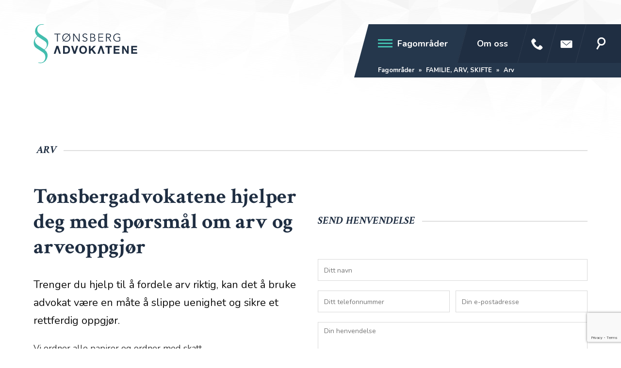

--- FILE ---
content_type: text/html; charset=UTF-8
request_url: https://tonsbergadvokatene.no/fagomrader/familie/arv
body_size: 13131
content:
<!doctype html>
<html lang="nb-NO">
<head>
	<meta charset="utf-8">
	<meta name="viewport" content="width=device-width, initial-scale=1.0, maximum-scale=1.0">
	<meta name="format-detection" content="telephone=no">
			<!-- Cookie script -->
	<script id="CookieConsent" src="https://policy.app.cookieinformation.com/uc.js" data-culture="nb"  type="text/javascript"></script>
	<meta name="description" content="Trenger du hjelp til å fordele arv riktig, kan det å bruke advokat være en måte å slippe uenighet og sikre et rettferdig oppgjør.">
	
	<link rel="stylesheet" href="//cdnjs.cloudflare.com/ajax/libs/foundation/5.2.1/css/foundation.min.css">
	<link rel="shortcut icon" type="image/x-icon" href="https://tonsbergadvokatene.no/wp-content/themes/tonsbergadvokatene/img/favicon/favicon.ico">
	<link rel="shortcut icon" type="image/ico" href="https://tonsbergadvokatene.no/wp-content/themes/tonsbergadvokatene/img/favicon/favicon.ico">
	<link rel="apple-touch-icon-precomposed" href="https://tonsbergadvokatene.no/wp-content/themes/tonsbergadvokatene/img/favicon/apple-touch-icon-57x57-precomposed.png">
	<link rel="apple-touch-icon-precomposed" sizes="72x72" href="https://tonsbergadvokatene.no/wp-content/themes/tonsbergadvokatene/img/favicon/apple-touch-icon-72x72-precomposed.png">
	<link rel="apple-touch-icon-precomposed" sizes="114x114" href="https://tonsbergadvokatene.no/wp-content/themes/tonsbergadvokatene/img/favicon/apple-touch-icon-114x114-precomposed.png">
	<link rel="apple-touch-icon-precomposed" sizes="144x144" href="https://tonsbergadvokatene.no/wp-content/themes/tonsbergadvokatene/img/favicon/apple-touch-icon-144x144-precomposed.png">
	<script src="//cdnjs.cloudflare.com/ajax/libs/foundation/5.2.1/js/vendor/modernizr.min.js"></script>
	<meta name='robots' content='index, follow, max-image-preview:large, max-snippet:-1, max-video-preview:-1' />

	<!-- This site is optimized with the Yoast SEO plugin v26.6 - https://yoast.com/wordpress/plugins/seo/ -->
	<title>Arv og arveoppgjør - Tønsbergadvokatene hjelper deg!</title>
	<meta name="description" content="Trenger du hjelp til å fordele arv riktig, kan det å bruke advokat være en måte å slippe uenighet og sikre et rettferdig oppgjør." />
	<link rel="canonical" href="https://tonsbergadvokatene.no/fagomrader/familie/arv" />
	<meta property="og:locale" content="nb_NO" />
	<meta property="og:type" content="article" />
	<meta property="og:title" content="Arv og arveoppgjør - Tønsbergadvokatene hjelper deg!" />
	<meta property="og:description" content="Trenger du hjelp til å fordele arv riktig, kan det å bruke advokat være en måte å slippe uenighet og sikre et rettferdig oppgjør." />
	<meta property="og:url" content="https://tonsbergadvokatene.no/fagomrader/familie/arv" />
	<meta property="og:site_name" content="Tønsbergadvokatene" />
	<meta property="article:publisher" content="https://www.facebook.com/tonsbergadvokatene" />
	<meta property="article:modified_time" content="2021-11-11T06:56:56+00:00" />
	<script type="application/ld+json" class="yoast-schema-graph">{"@context":"https://schema.org","@graph":[{"@type":"WebPage","@id":"https://tonsbergadvokatene.no/fagomrader/familie/arv","url":"https://tonsbergadvokatene.no/fagomrader/familie/arv","name":"Arv og arveoppgjør - Tønsbergadvokatene hjelper deg!","isPartOf":{"@id":"https://tonsbergadvokatene.no/#website"},"datePublished":"2014-09-04T09:09:07+00:00","dateModified":"2021-11-11T06:56:56+00:00","description":"Trenger du hjelp til å fordele arv riktig, kan det å bruke advokat være en måte å slippe uenighet og sikre et rettferdig oppgjør.","breadcrumb":{"@id":"https://tonsbergadvokatene.no/fagomrader/familie/arv#breadcrumb"},"inLanguage":"nb-NO","potentialAction":[{"@type":"ReadAction","target":["https://tonsbergadvokatene.no/fagomrader/familie/arv"]}]},{"@type":"BreadcrumbList","@id":"https://tonsbergadvokatene.no/fagomrader/familie/arv#breadcrumb","itemListElement":[{"@type":"ListItem","position":1,"name":"Fagområder","item":"https://tonsbergadvokatene.no/"},{"@type":"ListItem","position":2,"name":"FAMILIE, ARV, SKIFTE","item":"https://tonsbergadvokatene.no/fagomrader/familie"},{"@type":"ListItem","position":3,"name":"Arv"}]},{"@type":"WebSite","@id":"https://tonsbergadvokatene.no/#website","url":"https://tonsbergadvokatene.no/","name":"Tønsbergadvokatene","description":"Vi er et advokatfirma som primært yter bistand til privatpersoner og små bedrifter.","potentialAction":[{"@type":"SearchAction","target":{"@type":"EntryPoint","urlTemplate":"https://tonsbergadvokatene.no/?s={search_term_string}"},"query-input":{"@type":"PropertyValueSpecification","valueRequired":true,"valueName":"search_term_string"}}],"inLanguage":"nb-NO"}]}</script>
	<!-- / Yoast SEO plugin. -->


<meta name="geo.placename" content="Tønsberg" /><meta name="geo.position" content="59.2999998;10.3666701" /><meta name="geo.region" content="NO" /><link rel="alternate" type="application/rss+xml" title="Tønsbergadvokatene &raquo; strøm" href="https://tonsbergadvokatene.no/feed" />
<link rel="alternate" type="application/rss+xml" title="Tønsbergadvokatene &raquo; kommentarstrøm" href="https://tonsbergadvokatene.no/comments/feed" />
<link rel="alternate" title="oEmbed (JSON)" type="application/json+oembed" href="https://tonsbergadvokatene.no/wp-json/oembed/1.0/embed?url=https%3A%2F%2Ftonsbergadvokatene.no%2Ffagomrader%2Ffamilie%2Farv" />
<link rel="alternate" title="oEmbed (XML)" type="text/xml+oembed" href="https://tonsbergadvokatene.no/wp-json/oembed/1.0/embed?url=https%3A%2F%2Ftonsbergadvokatene.no%2Ffagomrader%2Ffamilie%2Farv&#038;format=xml" />
<style id='wp-img-auto-sizes-contain-inline-css' type='text/css'>
img:is([sizes=auto i],[sizes^="auto," i]){contain-intrinsic-size:3000px 1500px}
/*# sourceURL=wp-img-auto-sizes-contain-inline-css */
</style>
<link rel='stylesheet' id='formidable-css' href='https://tonsbergadvokatene.no/wp-content/plugins/formidable/css/formidableforms.css?ver=1229444' type='text/css' media='all' />
<style id='wp-emoji-styles-inline-css' type='text/css'>

	img.wp-smiley, img.emoji {
		display: inline !important;
		border: none !important;
		box-shadow: none !important;
		height: 1em !important;
		width: 1em !important;
		margin: 0 0.07em !important;
		vertical-align: -0.1em !important;
		background: none !important;
		padding: 0 !important;
	}
/*# sourceURL=wp-emoji-styles-inline-css */
</style>
<style id='wp-block-library-inline-css' type='text/css'>
:root{--wp-block-synced-color:#7a00df;--wp-block-synced-color--rgb:122,0,223;--wp-bound-block-color:var(--wp-block-synced-color);--wp-editor-canvas-background:#ddd;--wp-admin-theme-color:#007cba;--wp-admin-theme-color--rgb:0,124,186;--wp-admin-theme-color-darker-10:#006ba1;--wp-admin-theme-color-darker-10--rgb:0,107,160.5;--wp-admin-theme-color-darker-20:#005a87;--wp-admin-theme-color-darker-20--rgb:0,90,135;--wp-admin-border-width-focus:2px}@media (min-resolution:192dpi){:root{--wp-admin-border-width-focus:1.5px}}.wp-element-button{cursor:pointer}:root .has-very-light-gray-background-color{background-color:#eee}:root .has-very-dark-gray-background-color{background-color:#313131}:root .has-very-light-gray-color{color:#eee}:root .has-very-dark-gray-color{color:#313131}:root .has-vivid-green-cyan-to-vivid-cyan-blue-gradient-background{background:linear-gradient(135deg,#00d084,#0693e3)}:root .has-purple-crush-gradient-background{background:linear-gradient(135deg,#34e2e4,#4721fb 50%,#ab1dfe)}:root .has-hazy-dawn-gradient-background{background:linear-gradient(135deg,#faaca8,#dad0ec)}:root .has-subdued-olive-gradient-background{background:linear-gradient(135deg,#fafae1,#67a671)}:root .has-atomic-cream-gradient-background{background:linear-gradient(135deg,#fdd79a,#004a59)}:root .has-nightshade-gradient-background{background:linear-gradient(135deg,#330968,#31cdcf)}:root .has-midnight-gradient-background{background:linear-gradient(135deg,#020381,#2874fc)}:root{--wp--preset--font-size--normal:16px;--wp--preset--font-size--huge:42px}.has-regular-font-size{font-size:1em}.has-larger-font-size{font-size:2.625em}.has-normal-font-size{font-size:var(--wp--preset--font-size--normal)}.has-huge-font-size{font-size:var(--wp--preset--font-size--huge)}.has-text-align-center{text-align:center}.has-text-align-left{text-align:left}.has-text-align-right{text-align:right}.has-fit-text{white-space:nowrap!important}#end-resizable-editor-section{display:none}.aligncenter{clear:both}.items-justified-left{justify-content:flex-start}.items-justified-center{justify-content:center}.items-justified-right{justify-content:flex-end}.items-justified-space-between{justify-content:space-between}.screen-reader-text{border:0;clip-path:inset(50%);height:1px;margin:-1px;overflow:hidden;padding:0;position:absolute;width:1px;word-wrap:normal!important}.screen-reader-text:focus{background-color:#ddd;clip-path:none;color:#444;display:block;font-size:1em;height:auto;left:5px;line-height:normal;padding:15px 23px 14px;text-decoration:none;top:5px;width:auto;z-index:100000}html :where(.has-border-color){border-style:solid}html :where([style*=border-top-color]){border-top-style:solid}html :where([style*=border-right-color]){border-right-style:solid}html :where([style*=border-bottom-color]){border-bottom-style:solid}html :where([style*=border-left-color]){border-left-style:solid}html :where([style*=border-width]){border-style:solid}html :where([style*=border-top-width]){border-top-style:solid}html :where([style*=border-right-width]){border-right-style:solid}html :where([style*=border-bottom-width]){border-bottom-style:solid}html :where([style*=border-left-width]){border-left-style:solid}html :where(img[class*=wp-image-]){height:auto;max-width:100%}:where(figure){margin:0 0 1em}html :where(.is-position-sticky){--wp-admin--admin-bar--position-offset:var(--wp-admin--admin-bar--height,0px)}@media screen and (max-width:600px){html :where(.is-position-sticky){--wp-admin--admin-bar--position-offset:0px}}
/*wp_block_styles_on_demand_placeholder:696fe0c6cfb0d*/
/*# sourceURL=wp-block-library-inline-css */
</style>
<style id='classic-theme-styles-inline-css' type='text/css'>
/*! This file is auto-generated */
.wp-block-button__link{color:#fff;background-color:#32373c;border-radius:9999px;box-shadow:none;text-decoration:none;padding:calc(.667em + 2px) calc(1.333em + 2px);font-size:1.125em}.wp-block-file__button{background:#32373c;color:#fff;text-decoration:none}
/*# sourceURL=/wp-includes/css/classic-themes.min.css */
</style>
<link rel='stylesheet' id='style-css' href='https://tonsbergadvokatene.no/wp-content/themes/tonsbergadvokatene/style.css?ver=6.9' type='text/css' media='all' />
<link rel="https://api.w.org/" href="https://tonsbergadvokatene.no/wp-json/" /><link rel="alternate" title="JSON" type="application/json" href="https://tonsbergadvokatene.no/wp-json/wp/v2/pages/27" /><link rel='shortlink' href='https://tonsbergadvokatene.no/?p=27' />
<script>document.documentElement.className += " js";</script>
<style type="text/css">.recentcomments a{display:inline !important;padding:0 !important;margin:0 !important;}</style>    <link rel="stylesheet" href="https://tonsbergadvokatene.no/wp-content/themes/tonsbergadvokatene/css/style.css?v=2016-10-10-02">
</head><body class="fagomrader">
<!-- Google Tag Manager -->
<noscript><iframe src="//www.googletagmanager.com/ns.html?id=GTM-NRRCDB"
height="0" width="0" style="display:none;visibility:hidden"></iframe></noscript>
<script>(function(w,d,s,l,i){w[l]=w[l]||[];w[l].push({'gtm.start':
new Date().getTime(),event:'gtm.js'});var f=d.getElementsByTagName(s)[0],
j=d.createElement(s),dl=l!='dataLayer'?'&l='+l:'';j.async=true;j.src=
'//www.googletagmanager.com/gtm.js?id='+i+dl;f.parentNode.insertBefore(j,f);
})(window,document,'script','dataLayer','GTM-NRRCDB');</script>
<!-- End Google Tag Manager -->
    <!-- header -->
    <header>

        <!-- logo -->
        <div class="row">
            <div class="small-12 columns">
                <a href="https://tonsbergadvokatene.no" id="logo"><span>Tønsbergadvokatene</span><img class="svg" src="https://tonsbergadvokatene.no/wp-content/themes/tonsbergadvokatene/img/logo.svg" alt="logo" width="236" height="53"></a>
            </div>
        </div>
        <!--// logo END -->

        <ul id="contactButtonsMobile" class="hide-for-medium-up">
            <li><a id="emailUsMobile" class="email-us" href="mailto:post@tonsbergadvokatene.no">Epost</a></li>
            <li><a id="callUsMobile" class="call-us" href="tel:33350890">Ring oss</a></li>
        </ul>

        <span class="mobile-nav-toggle"><span></span></span>

        <nav>

            <div class="scroll-container-mobile">

                <!-- main nav -->
                <ul class="main">
                    <li class="nav-fagomrader selected"><a href="https://tonsbergadvokatene.no/fagomrader"><span class="subnav-toggle"><span></span></span> <span class="title">Fagområder</span></a></li>
                    <li class="nav-omoss"><a href="https://tonsbergadvokatene.no/om-oss"><span class="subnav-toggle"><span></span></span> <span class="title">Om oss</span></a></li>
                    <li class="no-padding-because-i-said-so nav-ringoss show-for-medium-up"><a id="callUsDesktop" href="tel:33350890"><span class="subnav-toggle"><span></span></span> <span class="title callUs">Ring oss</span></a></li>
                    <li class="no-padding-because-i-said-so nav-emailus show-for-medium-up"><a id="emailUsDesktop" href="mailto:post@tonsbergadvokatene.no"><span class="subnav-toggle"><span></span></span> <span class="title sendEmail">Epost</span></a></li>
                    <li class="nav-search"><a href="#"><span class="subnav-toggle"><span></span></span> <span class="title"><img class="svg" src="https://tonsbergadvokatene.no/wp-content/themes/tonsbergadvokatene/img/nav-search-hover.svg"></span></a></li>
                </ul>
                <!--// main nav END -->

                <!-- subnav - fagomrader -->
                <div class="overlay-container dark" id="subnav-fagomrader">

                    <div class="v-align-container">
                        <div class="v-align">

                            <div class="row">

                                <div class="small-12 columns">
                                    <h3 class="flex">Fagområder <span class="flex-border"></span></h3>

                                    <ul class="subnav" data-equalizer>
                                                                                <li data-equalizer-watch>
                                            <h2><a href="https://tonsbergadvokatene.no/fagomrader/familie" class="strong">FAMILIE, ARV, SKIFTE<span class="arrow"></span></a></h2>

                                                <ul>
                                                                                                        <li><a href="https://tonsbergadvokatene.no/fagomrader/familie/arv">Arv</a></li>
                                                                                                        <li><a href="https://tonsbergadvokatene.no/fagomrader/familie/barn-barnevern">Barn og barnevern</a></li>
                                                                                                        <li><a href="https://tonsbergadvokatene.no/fagomrader/familie/samlivsbrudd">Samlivsbrudd</a></li>
                                                                                                        <li><a href="https://tonsbergadvokatene.no/fagomrader/familie/skole">Skole</a></li>
                                                                                                    </ul>
                                            </li>
                                                                                    <li data-equalizer-watch>
                                            <h2><a href="https://tonsbergadvokatene.no/fagomrader/personskade" class="strong">PERSONSKADE<span class="arrow"></span></a></h2>

                                                <ul>
                                                                                                        <li><a href="https://tonsbergadvokatene.no/fagomrader/personskade/bistandsadvokat">Bistandsadvokat</a></li>
                                                                                                        <li><a href="https://tonsbergadvokatene.no/fagomrader/personskade/pasientskade">Pasientskade</a></li>
                                                                                                        <li><a href="https://tonsbergadvokatene.no/fagomrader/personskade/trafikkskade">Trafikkskade</a></li>
                                                                                                        <li><a href="https://tonsbergadvokatene.no/fagomrader/personskade/voldsoffererstatning">Voldsoffererstatning</a></li>
                                                                                                        <li><a href="https://tonsbergadvokatene.no/fagomrader/personskade/yrkesskade">Yrkesskade</a></li>
                                                                                                    </ul>
                                            </li>
                                                                                    <li data-equalizer-watch>
                                            <h2><a href="https://tonsbergadvokatene.no/fagomrader/eiendom" class="strong">EIENDOM<span class="arrow"></span></a></h2>

                                                <ul>
                                                                                                        <li><a href="https://tonsbergadvokatene.no/fagomrader/eiendom/bolig">Bolig</a></li>
                                                                                                        <li><a href="https://tonsbergadvokatene.no/fagomrader/eiendom/hytte">Hytte</a></li>
                                                                                                        <li><a href="https://tonsbergadvokatene.no/fagomrader/eiendom/naboforhold">Naboforhold</a></li>
                                                                                                        <li><a href="https://tonsbergadvokatene.no/fagomrader/eiendom/tomtefeste">Tomtefeste</a></li>
                                                                                                    </ul>
                                            </li>
                                                                                    <li data-equalizer-watch>
                                            <h2><a href="https://tonsbergadvokatene.no/fagomrader/forbruker" class="strong">FORBRUKER<span class="arrow"></span></a></h2>

                                                <ul>
                                                                                                        <li><a href="https://tonsbergadvokatene.no/fagomrader/forbruker/bat">Båt</a></li>
                                                                                                        <li><a href="https://tonsbergadvokatene.no/fagomrader/forbruker/bil">Bil</a></li>
                                                                                                        <li><a href="https://tonsbergadvokatene.no/fagomrader/forbruker/forsikringsselskap">Forsikringsselskap</a></li>
                                                                                                        <li><a href="https://tonsbergadvokatene.no/fagomrader/forbruker/handverkertjenester">Håndverkertjenester</a></li>
                                                                                                    </ul>
                                            </li>
                                                                                    <li data-equalizer-watch>
                                            <h2><a href="https://tonsbergadvokatene.no/fagomrader/jobb" class="strong">JOBB OG HELSE<span class="arrow"></span></a></h2>

                                                <ul>
                                                                                                        <li><a href="https://tonsbergadvokatene.no/fagomrader/jobb/nav">NAV</a></li>
                                                                                                        <li><a href="https://tonsbergadvokatene.no/fagomrader/jobb/oppsigelse">Oppsigelse</a></li>
                                                                                                        <li><a href="https://tonsbergadvokatene.no/fagomrader/jobb/permittering">Permittering</a></li>
                                                                                                        <li><a href="https://tonsbergadvokatene.no/fagomrader/jobb/skader">Skader</a></li>
                                                                                                        <li><a href="https://tonsbergadvokatene.no/fagomrader/jobb/sluttpakke">Sluttpakke</a></li>
                                                                                                    </ul>
                                            </li>
                                                                                </ul>

                                    <div class="center">
                                        <a href="#" class="overlay-close">Lukk <span></span></a>
                                    </div>

                                </div>

                            </div>
                        </div>

                    </div>
                </div>
                <!-- // subnav fagomrader END -->

                <!-- subnav - search -->
                <div class="overlay-container dark" id="subnav-search">

                    <div class="v-align-container">
                        <div class="v-align">

                            <div class="row">
                                <div class="small-12 medium-8 medium-centered large-8 large-centered columns center">

                                    <h2 class="h1"><strong>Søk</strong> på Tønsbergadvokatene</h2>

                                    <div class="input-container large">
                                         <form method="get" id="searchform" class="site-search" action="https://tonsbergadvokatene.no/">
<label class="hidden" for="s">Search for:</label>
<input id="search" type="text" name="s" autocomplete="off" placeholder="Skriv inn et søkeord og trykk enter…">
<button type="submit">Søk</button>
</form>                                    </div>

                                    <div class="center">
                                        <a href="#" class="overlay-close">Lukk <span></span></a>
                                    </div>

                                </div>
                            </div>

                        </div>
                    </div>

                </div>
                <!-- // subnav search END -->

            </div>

        </nav>

    </header>
    <!--// header END -->
		
						<!-- bread crumbs -->
		<div class="breadcrumbs-container">
			<ul class="breadcrumbs">

				<li><a href="https://tonsbergadvokatene.no/fagomrader">Fagområder</a></li>
									<li><a href="https://tonsbergadvokatene.no/fagomrader/familie">FAMILIE, ARV, SKIFTE</a></li>
									<li class="current"><a href="https://tonsbergadvokatene.no/fagomrader/familie/arv">Arv</a></li>
							</ul>
		</div>
		<!--// bread crumbs END -->			
		<!-- section sub content -->
		<section class="block sub">
			
			<div class="section-content">
			
				<div class="row">
					<div class="small-12 columns">
						
						<h3 class="flex"><strong>Arv</strong> <span class="flex-border"></span></h3>
					
					</div>
				</div>
				
				<article class="content">
				
					<div class="row">
						
						<div class="small-12 medium-6 large-6 columns">
														
								<h1><strong>Tønsbergadvokatene hjelper deg med spørsmål om arv og arveoppgjør</strong> </h1>
								
								<p class="intro medium">Trenger du hjelp til å fordele arv riktig, kan det å bruke advokat være en måte å slippe uenighet og sikre et rettferdig oppgjør.
 
</p>
								
								<p>Vi ordner alle papirer og ordner med skatt.</p>
<p>Mange bruker allerede idag Tønsbergadvokatene som testamentfullbyrdere eller som ansvarlig og en garantist for et rettferdig oppgjør.</p>
<p><strong>Kontakt Tønsbergadvokatene:</strong><strong><br />
</strong>Telefon:  <a href="callto:33350890">33 35 08 90</a><span> </span>eller<span> </span><a href="mailto:post@tonsbergadvokatene.no">post@tonsbergadvokatene.no</a></p>
						
							
						</div>
	
					
						<div class="small-12 medium-6 large-6 columns">
					
							<div class="subblock">
															</div>
							
							<h3 class="flex">Send <strong>henvendelse</strong> <span class="flex-border"></span></h3>
						
							<div class="inquiries">
																<div class="frm_forms  with_frm_style frm_style_formidable-style" id="frm_form_2_container" data-token="c25279a0adeacc26c3c789373334dff2">
<form enctype="multipart/form-data" method="post" class="frm-show-form  frm_js_validate  frm_ajax_submit  frm_pro_form " id="form_henvendelsenew" data-token="c25279a0adeacc26c3c789373334dff2">
<div class="frm_form_fields ">
<fieldset>
<legend class="frm_screen_reader">Henvendelse New</legend>

<div class="frm_fields_container">
<input type="hidden" name="frm_action" value="create" />
<input type="hidden" name="form_id" value="2" />
<input type="hidden" name="frm_hide_fields_2" id="frm_hide_fields_2" value="" />
<input type="hidden" name="form_key" value="henvendelsenew" />
<input type="hidden" name="item_meta[0]" value="" />
<input type="hidden" id="frm_submit_entry_2" name="frm_submit_entry_2" value="9a3829f109" /><input type="hidden" name="_wp_http_referer" value="/fagomrader/familie/arv" /><div id="frm_field_10_container" class="frm_form_field form-field  frm_required_field frm_top_container">
    <label for="field_goaks" id="field_goaks_label" class="frm_primary_label">Ditt navn
        <span class="frm_required" aria-hidden="true">*</span>
    </label>
    <input  type="text" id="field_goaks" name="item_meta[10]" value=""  placeholder="Ditt navn" data-reqmsg="Ditt navn cannot be blank." aria-required="true" data-invmsg="Tekst is invalid" aria-invalid="false"   />
    
    
</div>
<div id="frm_field_6_container" class="frm_form_field form-field  frm_required_field frm_top_container frm_half">
    <label for="field_3lqq0" id="field_3lqq0_label" class="frm_primary_label">Ditt telefonnummer
        <span class="frm_required" aria-hidden="true">*</span>
    </label>
    <input  type="text" id="field_3lqq0" name="item_meta[6]" value=""  placeholder="Ditt telefonnummer" data-reqmsg="Ditt telefonnummer cannot be blank." aria-required="true" data-invmsg="Tekst is invalid" aria-invalid="false"   />
    
    
</div>
<div id="frm_field_7_container" class="frm_form_field form-field  frm_required_field frm_top_container frm_half">
    <label for="field_igxqh" id="field_igxqh_label" class="frm_primary_label">Din e-postadresse
        <span class="frm_required" aria-hidden="true">*</span>
    </label>
    <input type="email" id="field_igxqh" name="item_meta[7]" value=""  placeholder="Din e-postadresse" data-reqmsg="Din e-postadresse cannot be blank." aria-required="true" data-invmsg="Tekst is invalid" aria-invalid="false"  />
    
    
</div>
<div id="frm_field_8_container" class="frm_form_field form-field  frm_top_container">
    <label for="field_tspoq" id="field_tspoq_label" class="frm_primary_label">Din henvendelse
        <span class="frm_required" aria-hidden="true"></span>
    </label>
    <textarea name="item_meta[8]" id="field_tspoq" rows="5"  placeholder="Din henvendelse" data-invmsg="Din henvendelse is invalid" maxlength="9000" aria-invalid="false"  ></textarea>
    
    
</div>
<div id="frm_field_9_container" class="frm_form_field  frm_half frm_html_container form-field"><small>Tønsbergadvokatene er underlagt taushetsplikt. Du er trygg på at henvendelsen kun når oss.</small></div>
<input type="hidden" name="item_meta[12]" id="field_xuy55" value=""     />
<input type="hidden" name="item_meta[13]" id="field_cvtsb" value=""     />
<div id="frm_field_15_container" class="frm_form_field form-field  frm_none_container">
	<label for="g-recaptcha-response" id="field_9uax0_label" class="frm_primary_label">Captcha
		<span class="frm_required" aria-hidden="true"></span>
	</label>
	<div  id="field_9uax0" class="frm-g-recaptcha" data-sitekey="6Le_TQscAAAAAMr48bmqpPcy0RgQreAPcvizLd22" data-size="invisible" data-theme="light"></div>
	
	
</div>
<div id="frm_field_14_container" class="frm_form_field form-field ">
	<div class="frm_submit">

<button class="frm_button_submit frm_final_submit" type="submit"   formnovalidate="formnovalidate">Send henvendelse</button>

</div>
</div>
	<input type="hidden" name="item_key" value="" />
			<div id="frm_field_16_container">
			<label for="field_ofo7v" >
				If you are human, leave this field blank.			</label>
			<input  id="field_ofo7v" type="text" class="frm_form_field form-field frm_verify" name="item_meta[16]" value=""  />
		</div>
		<input name="frm_state" type="hidden" value="VK0OqjpLzgECDx8xwWoxJH6e50SFcFgDEMc8qlKP1bN3qiVQRgXjsJXDDeZP8Dyh" /></div>
</fieldset>
</div>

</form>
</div>
							</div>
							
						
						</div>
	
					</div>
				
				</article>
				
			</div>

		</section>
		<!-- // section sub content END -->
		
					
		<!-- section articles -->
				
		<section class="block ablock dark">
			<div class="section-content">
			
				<div class="row">
					<div class="small-12 columns">
						
						<h3 class="flex">Relaterte <strong>fagartikler</strong> <span class="flex-border"></span></h3>
					
					</div>
				</div>
				
				<div class="row uniform-height-container">
					
					
<article class="ablock small-12 medium-3 large-3 columns uniform-height-target">

<div class="ablock-media">
<span class="label"><span>Arv</span></span>
<a href="https://tonsbergadvokatene.no/fagomrader/familie-arv-skifte/arv/mulig-arveavgift-2021-advokat"><img width="300" height="217" src="https://tonsbergadvokatene.no/wp-content/uploads/2015/10/Kallum-Vestby-Siri1-300x217.jpg" class="attachment-medium size-medium wp-post-image" alt="hekk, sluk, rør, Arveavgift, servitutter, uskifte, hus, Privat skifte, bobilkjøp, festetomt, Landbruksunntaket, testament, Siri Kallum-Vestby tønsberg, tønsbergadvokatene, advokat tønsberg, advokat, tønsbergadvokat, osloadvokat, advokat oslo, osloadvokatene, arveoppgjør, nabomerknad, Skjevdeling, Bobil, uskifte, fremtidsfullmakt, fremtidsfullmakt" decoding="async" loading="lazy" srcset="https://tonsbergadvokatene.no/wp-content/uploads/2015/10/Kallum-Vestby-Siri1-300x217.jpg 300w, https://tonsbergadvokatene.no/wp-content/uploads/2015/10/Kallum-Vestby-Siri1-1024x739.jpg 1024w" sizes="auto, (max-width: 300px) 100vw, 300px" /></a>
</div>

<h2><a href="https://tonsbergadvokatene.no/fagomrader/familie-arv-skifte/arv/mulig-arveavgift-2021-advokat">Mulig arveavgift</a></h2>

<p>01. Januar 2021 trådte den nye arvelov i kraft. Med denne nye arveloven kom det blant annet endringer i reglene om pliktdelsarv og uskifte. Dersom det blir regjeringsskifte høsten 2021 kan det også komme endringer...</p>

</article>
<article class="ablock small-12 medium-3 large-3 columns uniform-height-target">

<div class="ablock-media">
<span class="label"><span>Arv</span></span>
<a href="https://tonsbergadvokatene.no/fagomrader/familie-arv-skifte/arv/uskifte-2021-advokat-tonsberg"><img width="300" height="217" src="https://tonsbergadvokatene.no/wp-content/uploads/2015/10/Kallum-Vestby-Siri1-300x217.jpg" class="attachment-medium size-medium wp-post-image" alt="hekk, sluk, rør, Arveavgift, servitutter, uskifte, hus, Privat skifte, bobilkjøp, festetomt, Landbruksunntaket, testament, Siri Kallum-Vestby tønsberg, tønsbergadvokatene, advokat tønsberg, advokat, tønsbergadvokat, osloadvokat, advokat oslo, osloadvokatene, arveoppgjør, nabomerknad, Skjevdeling, Bobil, uskifte, fremtidsfullmakt, fremtidsfullmakt" decoding="async" loading="lazy" srcset="https://tonsbergadvokatene.no/wp-content/uploads/2015/10/Kallum-Vestby-Siri1-300x217.jpg 300w, https://tonsbergadvokatene.no/wp-content/uploads/2015/10/Kallum-Vestby-Siri1-1024x739.jpg 1024w" sizes="auto, (max-width: 300px) 100vw, 300px" /></a>
</div>

<h2><a href="https://tonsbergadvokatene.no/fagomrader/familie-arv-skifte/arv/uskifte-2021-advokat-tonsberg">Endring i reglene om uskiftet bo i ny arvelov</a></h2>

<p>Det er to viktige endringer i uskiftereglene i den nye arveloven. Den nye arveloven trådte i kraft fra 01. jan 2021. Dersom du sitter i uskifte eller har spørsmål om reglene i uskifte bør du...</p>

</article>
<article class="ablock small-12 medium-3 large-3 columns uniform-height-target">

<div class="ablock-media">
<span class="label"><span>Arv</span></span>
<a href="https://tonsbergadvokatene.no/fagomrader/familie-arv-skifte/arv/pliktdelsarv-2021-testament-advokat"><img width="300" height="217" src="https://tonsbergadvokatene.no/wp-content/uploads/2015/10/Kallum-Vestby-Siri-300x217.jpg" class="attachment-medium size-medium wp-post-image" alt="Gaver, festeavtaler, festetomten, advokat, advokater, tønsbergadvokatene, osloadvokatene, tønsbergadvokat, osloadvokat, tønsberg, advokater jobb helse, sluttpakke, oppsigelse, permittering advokat tønsbergadvokatene, tønsberg, død, klage,byggetillatelse, Utbyggingsplane, arvelov, pliktdelsarv" decoding="async" loading="lazy" srcset="https://tonsbergadvokatene.no/wp-content/uploads/2015/10/Kallum-Vestby-Siri-300x217.jpg 300w, https://tonsbergadvokatene.no/wp-content/uploads/2015/10/Kallum-Vestby-Siri-1024x739.jpg 1024w, https://tonsbergadvokatene.no/wp-content/uploads/2015/10/Kallum-Vestby-Siri-e1446025634798.jpg 510w" sizes="auto, (max-width: 300px) 100vw, 300px" /></a>
</div>

<h2><a href="https://tonsbergadvokatene.no/fagomrader/familie-arv-skifte/arv/pliktdelsarv-2021-testament-advokat">Økning i pliktdelsarven fra 2021</a></h2>

<p>Både for arvinger og testator er reglene om pliktdelsarv viktige for å forstå hvordan verdiene i et arveoppgjør kan fordeles. Fra 01. januar 2021 ble pliktdelsarven for livsarvinger økt. I utgangspunktet står arvelater fritt, innenfor...</p>

</article>
<article class="ablock small-12 medium-3 large-3 columns uniform-height-target">

<div class="ablock-media">
<span class="label"><span>Arv</span></span>
<a href="https://tonsbergadvokatene.no/fagomrader/familie-arv-skifte/arv/ny-arvelov-advokat-tonsberg"><img width="300" height="217" src="https://tonsbergadvokatene.no/wp-content/uploads/2015/10/Kallum-Vestby-Siri-300x217.jpg" class="attachment-medium size-medium wp-post-image" alt="Gaver, festeavtaler, festetomten, advokat, advokater, tønsbergadvokatene, osloadvokatene, tønsbergadvokat, osloadvokat, tønsberg, advokater jobb helse, sluttpakke, oppsigelse, permittering advokat tønsbergadvokatene, tønsberg, død, klage,byggetillatelse, Utbyggingsplane, arvelov, pliktdelsarv" decoding="async" loading="lazy" srcset="https://tonsbergadvokatene.no/wp-content/uploads/2015/10/Kallum-Vestby-Siri-300x217.jpg 300w, https://tonsbergadvokatene.no/wp-content/uploads/2015/10/Kallum-Vestby-Siri-1024x739.jpg 1024w, https://tonsbergadvokatene.no/wp-content/uploads/2015/10/Kallum-Vestby-Siri-e1446025634798.jpg 510w" sizes="auto, (max-width: 300px) 100vw, 300px" /></a>
</div>

<h2><a href="https://tonsbergadvokatene.no/fagomrader/familie-arv-skifte/arv/ny-arvelov-advokat-tonsberg">Ny arvelov fra 2021</a></h2>

<p>Den 1. januar 2021 trådte den nye arveloven i kraft. I stor grad er det en videreføring av de tidligere arvereglene, men det er noen viktige endringer du bør vite om. Større pliktdelsarv til livsarvinger...</p>

</article>
<article class="ablock small-12 medium-3 large-3 columns uniform-height-target">

<div class="ablock-media">
<span class="label"><span>Arv</span></span>
<a href="https://tonsbergadvokatene.no/fagomrader/familie-arv-skifte/arv/dod-arveoppgjor-advokat"><img width="300" height="217" src="https://tonsbergadvokatene.no/wp-content/uploads/2015/10/Kallum-Vestby-Siri1-300x217.jpg" class="attachment-medium size-medium wp-post-image" alt="hekk, sluk, rør, Arveavgift, servitutter, uskifte, hus, Privat skifte, bobilkjøp, festetomt, Landbruksunntaket, testament, Siri Kallum-Vestby tønsberg, tønsbergadvokatene, advokat tønsberg, advokat, tønsbergadvokat, osloadvokat, advokat oslo, osloadvokatene, arveoppgjør, nabomerknad, Skjevdeling, Bobil, uskifte, fremtidsfullmakt, fremtidsfullmakt" decoding="async" loading="lazy" srcset="https://tonsbergadvokatene.no/wp-content/uploads/2015/10/Kallum-Vestby-Siri1-300x217.jpg 300w, https://tonsbergadvokatene.no/wp-content/uploads/2015/10/Kallum-Vestby-Siri1-1024x739.jpg 1024w" sizes="auto, (max-width: 300px) 100vw, 300px" /></a>
</div>

<h2><a href="https://tonsbergadvokatene.no/fagomrader/familie-arv-skifte/arv/dod-arveoppgjor-advokat">Hvordan gjøre arveoppgjøret så enkelt som mulig</a></h2>

<p>For de pårørende etter et dødsfall kan et arveoppgjør åpne flere ulike problemstillinger. Først må de gjenlevende ta stilling til om de ønsker privat eller offentlig skifte. Deretter må det avklares om arven skal fordeles...</p>

</article>
<article class="ablock small-12 medium-3 large-3 columns uniform-height-target">

<div class="ablock-media">
<span class="label"><span>Arv</span></span>
<a href="https://tonsbergadvokatene.no/fagomrader/familie-arv-skifte/arv/testament"><img width="300" height="217" src="https://tonsbergadvokatene.no/wp-content/uploads/2015/10/Kallum-Vestby-Siri1-300x217.jpg" class="attachment-medium size-medium wp-post-image" alt="hekk, sluk, rør, Arveavgift, servitutter, uskifte, hus, Privat skifte, bobilkjøp, festetomt, Landbruksunntaket, testament, Siri Kallum-Vestby tønsberg, tønsbergadvokatene, advokat tønsberg, advokat, tønsbergadvokat, osloadvokat, advokat oslo, osloadvokatene, arveoppgjør, nabomerknad, Skjevdeling, Bobil, uskifte, fremtidsfullmakt, fremtidsfullmakt" decoding="async" loading="lazy" srcset="https://tonsbergadvokatene.no/wp-content/uploads/2015/10/Kallum-Vestby-Siri1-300x217.jpg 300w, https://tonsbergadvokatene.no/wp-content/uploads/2015/10/Kallum-Vestby-Siri1-1024x739.jpg 1024w" sizes="auto, (max-width: 300px) 100vw, 300px" /></a>
</div>

<h2><a href="https://tonsbergadvokatene.no/fagomrader/familie-arv-skifte/arv/testament"><strong>I hvilke tilfeller bør du skrive testament?</strong>
</a></h2>

<p>Alle som ikke har barn eller ektefelle/samboer, bør skrive testament. Spesielt hvis de ønsker at arven skal bli fordelt annerledes enn det arveloven bestemmer. Dersom du ikke har noen legalarvinger, det vil si arvinger etter...</p>

</article>
<article class="ablock small-12 medium-3 large-3 columns uniform-height-target">

<div class="ablock-media">
<span class="label"><span>Arv</span></span>
<a href="https://tonsbergadvokatene.no/fagomrader/familie-arv-skifte/arv/skjevdeling-arveoppgjor"><img width="300" height="217" src="https://tonsbergadvokatene.no/wp-content/uploads/2015/10/Kallum-Vestby-Siri1-300x217.jpg" class="attachment-medium size-medium wp-post-image" alt="hekk, sluk, rør, Arveavgift, servitutter, uskifte, hus, Privat skifte, bobilkjøp, festetomt, Landbruksunntaket, testament, Siri Kallum-Vestby tønsberg, tønsbergadvokatene, advokat tønsberg, advokat, tønsbergadvokat, osloadvokat, advokat oslo, osloadvokatene, arveoppgjør, nabomerknad, Skjevdeling, Bobil, uskifte, fremtidsfullmakt, fremtidsfullmakt" decoding="async" loading="lazy" srcset="https://tonsbergadvokatene.no/wp-content/uploads/2015/10/Kallum-Vestby-Siri1-300x217.jpg 300w, https://tonsbergadvokatene.no/wp-content/uploads/2015/10/Kallum-Vestby-Siri1-1024x739.jpg 1024w" sizes="auto, (max-width: 300px) 100vw, 300px" /></a>
</div>

<h2><a href="https://tonsbergadvokatene.no/fagomrader/familie-arv-skifte/arv/skjevdeling-arveoppgjor"><strong>Skjevdeling i arveoppgjør</strong>
</a></h2>

<p>Sammensatt skifte Når en ektefelle dør, skal det foretas skifte både mellom den andre ektefellen og avdødes dødsbo og mellom arvingene i dødsboet. Dette kalles sammensatt skifte. Et sammensatt skifte kjennetegnes ved at det først...</p>

</article>
<article class="ablock small-12 medium-3 large-3 columns uniform-height-target">

<div class="ablock-media">
<span class="label"><span>Arv</span></span>
<a href="https://tonsbergadvokatene.no/fagomrader/familie-arv-skifte/gjenlevende-ektefelle-uskifte"><img width="300" height="217" src="https://tonsbergadvokatene.no/wp-content/uploads/2015/10/Kallum-Vestby-Siri1-300x217.jpg" class="attachment-medium size-medium wp-post-image" alt="hekk, sluk, rør, Arveavgift, servitutter, uskifte, hus, Privat skifte, bobilkjøp, festetomt, Landbruksunntaket, testament, Siri Kallum-Vestby tønsberg, tønsbergadvokatene, advokat tønsberg, advokat, tønsbergadvokat, osloadvokat, advokat oslo, osloadvokatene, arveoppgjør, nabomerknad, Skjevdeling, Bobil, uskifte, fremtidsfullmakt, fremtidsfullmakt" decoding="async" loading="lazy" srcset="https://tonsbergadvokatene.no/wp-content/uploads/2015/10/Kallum-Vestby-Siri1-300x217.jpg 300w, https://tonsbergadvokatene.no/wp-content/uploads/2015/10/Kallum-Vestby-Siri1-1024x739.jpg 1024w" sizes="auto, (max-width: 300px) 100vw, 300px" /></a>
</div>

<h2><a href="https://tonsbergadvokatene.no/fagomrader/familie-arv-skifte/gjenlevende-ektefelle-uskifte"><strong>Når gjenlevende ektefelle sitter i uskifte</strong>
</a></h2>

<p>Det er mange som har spørsmål om uskifte, og om hvilke regler som er gjeldende i uskifte. Mange er bekymret for arven sin, og hva gjenlevende kan gjøre med den. Arveloven setter opp strenge krav...</p>

</article>
<article class="ablock small-12 medium-3 large-3 columns uniform-height-target">

<div class="ablock-media">
<span class="label"><span>Arv</span></span>
<a href="https://tonsbergadvokatene.no/fagomrader/familie-arv-skifte/privat-skifte-av-dodsbo"><img width="300" height="217" src="https://tonsbergadvokatene.no/wp-content/uploads/2015/10/Kallum-Vestby-Siri1-300x217.jpg" class="attachment-medium size-medium wp-post-image" alt="hekk, sluk, rør, Arveavgift, servitutter, uskifte, hus, Privat skifte, bobilkjøp, festetomt, Landbruksunntaket, testament, Siri Kallum-Vestby tønsberg, tønsbergadvokatene, advokat tønsberg, advokat, tønsbergadvokat, osloadvokat, advokat oslo, osloadvokatene, arveoppgjør, nabomerknad, Skjevdeling, Bobil, uskifte, fremtidsfullmakt, fremtidsfullmakt" decoding="async" loading="lazy" srcset="https://tonsbergadvokatene.no/wp-content/uploads/2015/10/Kallum-Vestby-Siri1-300x217.jpg 300w, https://tonsbergadvokatene.no/wp-content/uploads/2015/10/Kallum-Vestby-Siri1-1024x739.jpg 1024w" sizes="auto, (max-width: 300px) 100vw, 300px" /></a>
</div>

<h2><a href="https://tonsbergadvokatene.no/fagomrader/familie-arv-skifte/privat-skifte-av-dodsbo"><strong>Privat skifte av dødsbo</strong>
</a></h2>

<p>Privat skifte vanligste formen&nbsp; Privat skifte er den vanligste formen for oppgjør av dødsbo. Arvingene ordner da selv med fordelingen av det avdøde etterlot seg. Et privat skifte innebærer at arvingene selv gjør opp boet...</p>

</article>
<article class="ablock small-12 medium-3 large-3 columns uniform-height-target">

<div class="ablock-media">
<span class="label"><span>Arv</span></span>
<a href="https://tonsbergadvokatene.no/fagomrader/familie-arv-skifte/gaver-mellom-ektefeller"><img width="300" height="217" src="https://tonsbergadvokatene.no/wp-content/uploads/2015/10/Kallum-Vestby-Siri-300x217.jpg" class="attachment-medium size-medium wp-post-image" alt="Gaver, festeavtaler, festetomten, advokat, advokater, tønsbergadvokatene, osloadvokatene, tønsbergadvokat, osloadvokat, tønsberg, advokater jobb helse, sluttpakke, oppsigelse, permittering advokat tønsbergadvokatene, tønsberg, død, klage,byggetillatelse, Utbyggingsplane, arvelov, pliktdelsarv" decoding="async" loading="lazy" srcset="https://tonsbergadvokatene.no/wp-content/uploads/2015/10/Kallum-Vestby-Siri-300x217.jpg 300w, https://tonsbergadvokatene.no/wp-content/uploads/2015/10/Kallum-Vestby-Siri-1024x739.jpg 1024w, https://tonsbergadvokatene.no/wp-content/uploads/2015/10/Kallum-Vestby-Siri-e1446025634798.jpg 510w" sizes="auto, (max-width: 300px) 100vw, 300px" /></a>
</div>

<h2><a href="https://tonsbergadvokatene.no/fagomrader/familie-arv-skifte/gaver-mellom-ektefeller"><strong>Gaver mellom ektefeller</strong>
</a></h2>

<p>Hva er gaver mellom ektefeller Gaver&nbsp;er en overføring av verdier fra den ene ektefellen til den andre. Dersom f eks mannen kjøper en bil til kona for penger de har i felleseie, blir bilen felleseie....</p>

</article>				
				</div>
			
				
			</div>
		</section>
				<!--// section articles END -->

								
		<!-- section lawyers -->
		<section id="lawyers" class="block gray">
			
			<div class="section-content">
			
				<div class="row">
					<div class="small-12 columns">
						
						<h3 class="flex">Advokater som jobber med <strong>Arv</strong> <span class="flex-border"></span></h3>
						
					</div>
				</div>
				
								
				<div class="row">
					<!-- cblock slider lawyers -->
					<div class="slider-content">
						<div class="cblock-slider" id="slider-lawyers" data-equalizer>
							
							<div class="cblock-slide-container">
							
																
								<!-- slide -->
								<div class="cblock-slide">
								
									<div class="cblock" data-equalizer-watch>
										<div class="cblock-media" data-equalizer-watch>
											<a href="https://tonsbergadvokatene.no/advokat/alexander-dunsby">
												<img width="300" height="300" src="https://tonsbergadvokatene.no/wp-content/uploads/2014/09/Alexander-480x480-1-300x300.jpg" class="attachment-medium size-medium wp-post-image" alt="" decoding="async" loading="lazy" srcset="https://tonsbergadvokatene.no/wp-content/uploads/2014/09/Alexander-480x480-1-300x300.jpg 300w, https://tonsbergadvokatene.no/wp-content/uploads/2014/09/Alexander-480x480-1-150x150.jpg 150w, https://tonsbergadvokatene.no/wp-content/uploads/2014/09/Alexander-480x480-1.jpg 480w" sizes="auto, (max-width: 300px) 100vw, 300px" />											</a>
										</div>
										<div class="cblock-content">
											<div data-equalizer-watch>
												<h2><a href="https://tonsbergadvokatene.no/advokat/alexander-dunsby"><strong>Alexander</strong> Dunsby</a></h2>
											</div>
											<hr>
											<div class="cblock-meta" data-equalizer-watch>
												<span class="title">Advokat/ Partner</span>
												<span class="email"><a href="mailto:dunsby@advokat.no">dunsby@advokat.no</a></span>
												<span class="readmore"><a href="https://tonsbergadvokatene.no/advokat/alexander-dunsby">Les mer om Alexander</a></span>
												<span class="clearfix"></span>
											</div>
										</div>
									</div>
									<div class="clearfix"></div>
								
								</div>
								<!--// slide END -->
								
																
								<!-- slide -->
								<div class="cblock-slide">
								
									<div class="cblock" data-equalizer-watch>
										<div class="cblock-media" data-equalizer-watch>
											<a href="https://tonsbergadvokatene.no/advokat/renathe-danielsen">
												<img width="300" height="300" src="https://tonsbergadvokatene.no/wp-content/uploads/2022/02/Renathe-480x480-1-300x300.jpg" class="attachment-medium size-medium wp-post-image" alt="Renathe Danielsen" decoding="async" loading="lazy" srcset="https://tonsbergadvokatene.no/wp-content/uploads/2022/02/Renathe-480x480-1-300x300.jpg 300w, https://tonsbergadvokatene.no/wp-content/uploads/2022/02/Renathe-480x480-1-150x150.jpg 150w, https://tonsbergadvokatene.no/wp-content/uploads/2022/02/Renathe-480x480-1.jpg 480w" sizes="auto, (max-width: 300px) 100vw, 300px" />											</a>
										</div>
										<div class="cblock-content">
											<div data-equalizer-watch>
												<h2><a href="https://tonsbergadvokatene.no/advokat/renathe-danielsen"><strong>Renathe</strong> Danielsen</a></h2>
											</div>
											<hr>
											<div class="cblock-meta" data-equalizer-watch>
												<span class="title">Advokat/Partner</span>
												<span class="email"><a href="mailto:renathe.danielsen@advokat.no">renathe.danielsen@advokat.no</a></span>
												<span class="readmore"><a href="https://tonsbergadvokatene.no/advokat/renathe-danielsen">Les mer om Renathe</a></span>
												<span class="clearfix"></span>
											</div>
										</div>
									</div>
									<div class="clearfix"></div>
								
								</div>
								<!--// slide END -->
								
																
								<!-- slide -->
								<div class="cblock-slide">
								
									<div class="cblock" data-equalizer-watch>
										<div class="cblock-media" data-equalizer-watch>
											<a href="https://tonsbergadvokatene.no/advokat/maren-jenserud">
												<img width="300" height="300" src="https://tonsbergadvokatene.no/wp-content/uploads/2023/08/Jenserud-Maren-kopi-300x300.jpg" class="attachment-medium size-medium wp-post-image" alt="" decoding="async" loading="lazy" srcset="https://tonsbergadvokatene.no/wp-content/uploads/2023/08/Jenserud-Maren-kopi-300x300.jpg 300w, https://tonsbergadvokatene.no/wp-content/uploads/2023/08/Jenserud-Maren-kopi-150x150.jpg 150w, https://tonsbergadvokatene.no/wp-content/uploads/2023/08/Jenserud-Maren-kopi.jpg 480w" sizes="auto, (max-width: 300px) 100vw, 300px" />											</a>
										</div>
										<div class="cblock-content">
											<div data-equalizer-watch>
												<h2><a href="https://tonsbergadvokatene.no/advokat/maren-jenserud"><strong>Maren</strong> Jenserud</a></h2>
											</div>
											<hr>
											<div class="cblock-meta" data-equalizer-watch>
												<span class="title">Advokat</span>
												<span class="email"><a href="mailto:jenserud@advokat.no">jenserud@advokat.no</a></span>
												<span class="readmore"><a href="https://tonsbergadvokatene.no/advokat/maren-jenserud">Les mer om Maren</a></span>
												<span class="clearfix"></span>
											</div>
										</div>
									</div>
									<div class="clearfix"></div>
								
								</div>
								<!--// slide END -->
								
															
	
							
							</div>
							
						</div>
					</div>
					<!--// cblock slider lawyers END -->
						
				</div>
												<div class="row">
					
					<div class="small-12 columns">
						
						<div class="cblock-controls">
							
							<a href="https://tonsbergadvokatene.no/om-oss/laer-om-oss/vare-advokater" class="button border"><span class="glyph-arrow">Alle advokater</span></a>
							
							<ul class="button-group right" id="cblock-pagination-lawyers">
								<li><div href="#" class="button disabled pagination prev"><span>Forrige</span></div></li>
								<li><div href="#" class="button pagination next"><span>Neste</span></div></li>
							</ul>
							
						</div>
					
					</div>
					
				</div>			
			</div>
			
		</section>
		<!-- // section lawyers END -->	
			
		
		<!-- footer -->
		<footer id="kart" class="dark">
			
			<div class="footer-top">
				
				<div class="footer-content">
					<div class="row">
						<div class="small-12 medium-10 large-10 columns">
					
							<dl>
								
								<dt>Besøksadresse</dt>
								<dd>Storgaten 32  N-3126 Tønsberg</dd>
								
								<dt>Postadresse</dt>
								<dd>PB. 8913 St. Olavsplass, 0028 Oslo</dd>
								
								<dt>Telefon</dt>
								<dd><a href="tel:33350890" title="Ring oss">33 35 08 90</a></dd>
								
								<dt>Henvendelser</dt>
								<dd><a href="mailto:post@tonsbergadvokatene.no" title="Send e-post">post@tonsbergadvokatene.no</a></dd>
								
							</dl>
					
						</div>
					</div>
		
				</div>
				
				<div class="bg-container pattern-footer"></div>
				
				<!--
				<div class="gmap-controls">
					<span id="gmapZoomIn" class="button gmap plus"><span></span></span>
					<span id="gmapZoomOut" class="button gmap minus"><span></span></span>
				</div>
				-->

				<div class="map-container">
					
					<div class="map">
						<!-- <div id="map-canvas"></div> -->
					</div>
				</div>
			
			</div>
			
			<div class="footer-bottom">
				<div class="row">
					<div class="small-12 columns">
						
						<div class="advokatforeningen">Medlemmer av Advokatforeningen</div>
						
						<ul class="button-group right">
																						<li><a href="https://www.facebook.com/tonsbergadvokatene" title="Følg oss på Facebook" class="button large facebook"><span>Facebook</span></a></li>
													</ul>
						
					</div>
				</div>
			</div>
			
				<input type="hidden" name="projectsourceid" value="3b19c0be-72a3-ec11-983f-0022489ef0b6" />
			
		</footer>
		
		<!--// footer END -->

		<script src="//ajax.googleapis.com/ajax/libs/jquery/2.1.0/jquery.min.js"></script>
		<script src="//ajax.googleapis.com/ajax/libs/jqueryui/1.10.4/jquery-ui.min.js"></script>
		<script src="//maps.googleapis.com/maps/api/js"></script>
		<script src="//cdnjs.cloudflare.com/ajax/libs/foundation/5.2.1/js/foundation/foundation.min.js"></script>
		<script src="//cdnjs.cloudflare.com/ajax/libs/foundation/5.2.1/js/foundation/foundation.equalizer.js"></script>
		<script src="//cdnjs.cloudflare.com/ajax/libs/foundation/5.2.1/js/foundation/foundation.reveal.js"></script>
		<script src="//cdnjs.cloudflare.com/ajax/libs/gsap/latest/TweenMax.min.js"></script>
		<script src="//cdnjs.cloudflare.com/ajax/libs/gsap/latest/plugins/ScrollToPlugin.min.js"></script>
		<script src="https://tonsbergadvokatene.no/wp-content/themes/tonsbergadvokatene/js/vendor/jquery.iosslider.min.js"></script>
		<script src="https://tonsbergadvokatene.no/wp-content/themes/tonsbergadvokatene/js/vendor/jquery.autosize.min.js"></script>
		<!--[if lt IE 10]><script src="js/vendor/placeholders.min.js"></script><![endif]-->
		<script src="https://tonsbergadvokatene.no/wp-content/themes/tonsbergadvokatene/js/smoothPageScroll.js"></script>
		<script src="https://www.youtube.com/player_api"></script>
		<script src="https://tonsbergadvokatene.no/wp-content/themes/tonsbergadvokatene/js/jquery.main.js"></script>
		<script>$(document).foundation();</script>
		<script>
				( function() {
					const style = document.createElement( 'style' );
					style.appendChild( document.createTextNode( '#frm_field_16_container {visibility:hidden;overflow:hidden;width:0;height:0;position:absolute;}' ) );
					document.head.appendChild( style );
					document.currentScript?.remove();
				} )();
			</script><script type="speculationrules">
{"prefetch":[{"source":"document","where":{"and":[{"href_matches":"/*"},{"not":{"href_matches":["/wp-*.php","/wp-admin/*","/wp-content/uploads/*","/wp-content/*","/wp-content/plugins/*","/wp-content/themes/tonsbergadvokatene/*","/*\\?(.+)"]}},{"not":{"selector_matches":"a[rel~=\"nofollow\"]"}},{"not":{"selector_matches":".no-prefetch, .no-prefetch a"}}]},"eagerness":"conservative"}]}
</script>
<script type="text/javascript" src="https://tonsbergadvokatene.no/wp-includes/js/comment-reply.min.js?ver=6.9" id="comment-reply-js" async="async" data-wp-strategy="async" fetchpriority="low"></script>
<script type="text/javascript" src="https://tonsbergadvokatene.no/wp-includes/js/jquery/jquery.min.js?ver=3.7.1" id="jquery-core-js"></script>
<script type="text/javascript" src="https://tonsbergadvokatene.no/wp-includes/js/jquery/jquery-migrate.min.js?ver=3.4.1" id="jquery-migrate-js"></script>
<script type="text/javascript" id="formidable-js-extra">
/* <![CDATA[ */
var frm_js = {"ajax_url":"https://tonsbergadvokatene.no/wp-admin/admin-ajax.php","images_url":"https://tonsbergadvokatene.no/wp-content/plugins/formidable/images","loading":"Loading\u2026","remove":"Fjern","offset":"4","nonce":"1c4030c325","id":"ID","no_results":"Ingen treff","file_spam":"That file looks like Spam.","calc_error":"There is an error in the calculation in the field with key","empty_fields":"Please complete the preceding required fields before uploading a file.","focus_first_error":"1","include_alert_role":"1","include_resend_email":""};
var frm_password_checks = {"eight-char":{"label":"Minst 8 tegn","regex":"/^.{8,}$/","message":"Passord m\u00e5 best\u00e5 av minst 8 tegn"},"lowercase":{"label":"En liten bokstav","regex":"#[a-z]+#","message":"Passord m\u00e5 inneholde minst en liten bokstav"},"uppercase":{"label":"En stor bokstav","regex":"#[A-Z]+#","message":"Passord m\u00e5 inneholde minst en stor bokstav"},"number":{"label":"Et nummer","regex":"#[0-9]+#","message":"Passord m\u00e5 inneholde minst et nummer"},"special-char":{"label":"Et spesialtegn","regex":"/(?=.*[^a-zA-Z0-9])/","message":"Password is invalid"}};
var frmCheckboxI18n = {"errorMsg":{"min_selections":"This field requires a minimum of %1$d selected options but only %2$d were submitted."}};
//# sourceURL=formidable-js-extra
/* ]]> */
</script>
<script type="text/javascript" src="https://tonsbergadvokatene.no/wp-content/plugins/formidable-pro/js/frm.min.js?ver=6.26.2-6.26.1-jquery" id="formidable-js"></script>
<script type="text/javascript" id="formidable-js-after">
/* <![CDATA[ */
window.frm_js.repeaterRowDeleteConfirmation = "Are you sure you want to delete this row?";
window.frm_js.datepickerLibrary = "default";
//# sourceURL=formidable-js-after
/* ]]> */
</script>
<script type="text/javascript" defer="defer" async="async" src="https://www.google.com/recaptcha/api.js?onload=frmRecaptcha&amp;render=explicit&amp;ver=3" id="captcha-api-js"></script>
<script id="wp-emoji-settings" type="application/json">
{"baseUrl":"https://s.w.org/images/core/emoji/17.0.2/72x72/","ext":".png","svgUrl":"https://s.w.org/images/core/emoji/17.0.2/svg/","svgExt":".svg","source":{"concatemoji":"https://tonsbergadvokatene.no/wp-includes/js/wp-emoji-release.min.js?ver=6.9"}}
</script>
<script type="module">
/* <![CDATA[ */
/*! This file is auto-generated */
const a=JSON.parse(document.getElementById("wp-emoji-settings").textContent),o=(window._wpemojiSettings=a,"wpEmojiSettingsSupports"),s=["flag","emoji"];function i(e){try{var t={supportTests:e,timestamp:(new Date).valueOf()};sessionStorage.setItem(o,JSON.stringify(t))}catch(e){}}function c(e,t,n){e.clearRect(0,0,e.canvas.width,e.canvas.height),e.fillText(t,0,0);t=new Uint32Array(e.getImageData(0,0,e.canvas.width,e.canvas.height).data);e.clearRect(0,0,e.canvas.width,e.canvas.height),e.fillText(n,0,0);const a=new Uint32Array(e.getImageData(0,0,e.canvas.width,e.canvas.height).data);return t.every((e,t)=>e===a[t])}function p(e,t){e.clearRect(0,0,e.canvas.width,e.canvas.height),e.fillText(t,0,0);var n=e.getImageData(16,16,1,1);for(let e=0;e<n.data.length;e++)if(0!==n.data[e])return!1;return!0}function u(e,t,n,a){switch(t){case"flag":return n(e,"\ud83c\udff3\ufe0f\u200d\u26a7\ufe0f","\ud83c\udff3\ufe0f\u200b\u26a7\ufe0f")?!1:!n(e,"\ud83c\udde8\ud83c\uddf6","\ud83c\udde8\u200b\ud83c\uddf6")&&!n(e,"\ud83c\udff4\udb40\udc67\udb40\udc62\udb40\udc65\udb40\udc6e\udb40\udc67\udb40\udc7f","\ud83c\udff4\u200b\udb40\udc67\u200b\udb40\udc62\u200b\udb40\udc65\u200b\udb40\udc6e\u200b\udb40\udc67\u200b\udb40\udc7f");case"emoji":return!a(e,"\ud83e\u1fac8")}return!1}function f(e,t,n,a){let r;const o=(r="undefined"!=typeof WorkerGlobalScope&&self instanceof WorkerGlobalScope?new OffscreenCanvas(300,150):document.createElement("canvas")).getContext("2d",{willReadFrequently:!0}),s=(o.textBaseline="top",o.font="600 32px Arial",{});return e.forEach(e=>{s[e]=t(o,e,n,a)}),s}function r(e){var t=document.createElement("script");t.src=e,t.defer=!0,document.head.appendChild(t)}a.supports={everything:!0,everythingExceptFlag:!0},new Promise(t=>{let n=function(){try{var e=JSON.parse(sessionStorage.getItem(o));if("object"==typeof e&&"number"==typeof e.timestamp&&(new Date).valueOf()<e.timestamp+604800&&"object"==typeof e.supportTests)return e.supportTests}catch(e){}return null}();if(!n){if("undefined"!=typeof Worker&&"undefined"!=typeof OffscreenCanvas&&"undefined"!=typeof URL&&URL.createObjectURL&&"undefined"!=typeof Blob)try{var e="postMessage("+f.toString()+"("+[JSON.stringify(s),u.toString(),c.toString(),p.toString()].join(",")+"));",a=new Blob([e],{type:"text/javascript"});const r=new Worker(URL.createObjectURL(a),{name:"wpTestEmojiSupports"});return void(r.onmessage=e=>{i(n=e.data),r.terminate(),t(n)})}catch(e){}i(n=f(s,u,c,p))}t(n)}).then(e=>{for(const n in e)a.supports[n]=e[n],a.supports.everything=a.supports.everything&&a.supports[n],"flag"!==n&&(a.supports.everythingExceptFlag=a.supports.everythingExceptFlag&&a.supports[n]);var t;a.supports.everythingExceptFlag=a.supports.everythingExceptFlag&&!a.supports.flag,a.supports.everything||((t=a.source||{}).concatemoji?r(t.concatemoji):t.wpemoji&&t.twemoji&&(r(t.twemoji),r(t.wpemoji)))});
//# sourceURL=https://tonsbergadvokatene.no/wp-includes/js/wp-emoji-loader.min.js
/* ]]> */
</script>
<script>
/*<![CDATA[*/
/*]]>*/
</script>

		<script>
		/*===== set ProjectSourceId, AreaID & BranchId into hidden field =======*/
		var getprojectsourceid = document.querySelector('input[name=projectsourceid]').value;
		jQuery('#field_xuy55').val(getprojectsourceid);//projectsource footer form Henvendelse
		</script>
		
	</body>
	
</html>


--- FILE ---
content_type: text/html; charset=utf-8
request_url: https://www.google.com/recaptcha/api2/anchor?ar=1&k=6Le_TQscAAAAAMr48bmqpPcy0RgQreAPcvizLd22&co=aHR0cHM6Ly90b25zYmVyZ2Fkdm9rYXRlbmUubm86NDQz&hl=en&v=PoyoqOPhxBO7pBk68S4YbpHZ&theme=light&size=invisible&anchor-ms=20000&execute-ms=30000&cb=jh5hhco3tqzb
body_size: 48725
content:
<!DOCTYPE HTML><html dir="ltr" lang="en"><head><meta http-equiv="Content-Type" content="text/html; charset=UTF-8">
<meta http-equiv="X-UA-Compatible" content="IE=edge">
<title>reCAPTCHA</title>
<style type="text/css">
/* cyrillic-ext */
@font-face {
  font-family: 'Roboto';
  font-style: normal;
  font-weight: 400;
  font-stretch: 100%;
  src: url(//fonts.gstatic.com/s/roboto/v48/KFO7CnqEu92Fr1ME7kSn66aGLdTylUAMa3GUBHMdazTgWw.woff2) format('woff2');
  unicode-range: U+0460-052F, U+1C80-1C8A, U+20B4, U+2DE0-2DFF, U+A640-A69F, U+FE2E-FE2F;
}
/* cyrillic */
@font-face {
  font-family: 'Roboto';
  font-style: normal;
  font-weight: 400;
  font-stretch: 100%;
  src: url(//fonts.gstatic.com/s/roboto/v48/KFO7CnqEu92Fr1ME7kSn66aGLdTylUAMa3iUBHMdazTgWw.woff2) format('woff2');
  unicode-range: U+0301, U+0400-045F, U+0490-0491, U+04B0-04B1, U+2116;
}
/* greek-ext */
@font-face {
  font-family: 'Roboto';
  font-style: normal;
  font-weight: 400;
  font-stretch: 100%;
  src: url(//fonts.gstatic.com/s/roboto/v48/KFO7CnqEu92Fr1ME7kSn66aGLdTylUAMa3CUBHMdazTgWw.woff2) format('woff2');
  unicode-range: U+1F00-1FFF;
}
/* greek */
@font-face {
  font-family: 'Roboto';
  font-style: normal;
  font-weight: 400;
  font-stretch: 100%;
  src: url(//fonts.gstatic.com/s/roboto/v48/KFO7CnqEu92Fr1ME7kSn66aGLdTylUAMa3-UBHMdazTgWw.woff2) format('woff2');
  unicode-range: U+0370-0377, U+037A-037F, U+0384-038A, U+038C, U+038E-03A1, U+03A3-03FF;
}
/* math */
@font-face {
  font-family: 'Roboto';
  font-style: normal;
  font-weight: 400;
  font-stretch: 100%;
  src: url(//fonts.gstatic.com/s/roboto/v48/KFO7CnqEu92Fr1ME7kSn66aGLdTylUAMawCUBHMdazTgWw.woff2) format('woff2');
  unicode-range: U+0302-0303, U+0305, U+0307-0308, U+0310, U+0312, U+0315, U+031A, U+0326-0327, U+032C, U+032F-0330, U+0332-0333, U+0338, U+033A, U+0346, U+034D, U+0391-03A1, U+03A3-03A9, U+03B1-03C9, U+03D1, U+03D5-03D6, U+03F0-03F1, U+03F4-03F5, U+2016-2017, U+2034-2038, U+203C, U+2040, U+2043, U+2047, U+2050, U+2057, U+205F, U+2070-2071, U+2074-208E, U+2090-209C, U+20D0-20DC, U+20E1, U+20E5-20EF, U+2100-2112, U+2114-2115, U+2117-2121, U+2123-214F, U+2190, U+2192, U+2194-21AE, U+21B0-21E5, U+21F1-21F2, U+21F4-2211, U+2213-2214, U+2216-22FF, U+2308-230B, U+2310, U+2319, U+231C-2321, U+2336-237A, U+237C, U+2395, U+239B-23B7, U+23D0, U+23DC-23E1, U+2474-2475, U+25AF, U+25B3, U+25B7, U+25BD, U+25C1, U+25CA, U+25CC, U+25FB, U+266D-266F, U+27C0-27FF, U+2900-2AFF, U+2B0E-2B11, U+2B30-2B4C, U+2BFE, U+3030, U+FF5B, U+FF5D, U+1D400-1D7FF, U+1EE00-1EEFF;
}
/* symbols */
@font-face {
  font-family: 'Roboto';
  font-style: normal;
  font-weight: 400;
  font-stretch: 100%;
  src: url(//fonts.gstatic.com/s/roboto/v48/KFO7CnqEu92Fr1ME7kSn66aGLdTylUAMaxKUBHMdazTgWw.woff2) format('woff2');
  unicode-range: U+0001-000C, U+000E-001F, U+007F-009F, U+20DD-20E0, U+20E2-20E4, U+2150-218F, U+2190, U+2192, U+2194-2199, U+21AF, U+21E6-21F0, U+21F3, U+2218-2219, U+2299, U+22C4-22C6, U+2300-243F, U+2440-244A, U+2460-24FF, U+25A0-27BF, U+2800-28FF, U+2921-2922, U+2981, U+29BF, U+29EB, U+2B00-2BFF, U+4DC0-4DFF, U+FFF9-FFFB, U+10140-1018E, U+10190-1019C, U+101A0, U+101D0-101FD, U+102E0-102FB, U+10E60-10E7E, U+1D2C0-1D2D3, U+1D2E0-1D37F, U+1F000-1F0FF, U+1F100-1F1AD, U+1F1E6-1F1FF, U+1F30D-1F30F, U+1F315, U+1F31C, U+1F31E, U+1F320-1F32C, U+1F336, U+1F378, U+1F37D, U+1F382, U+1F393-1F39F, U+1F3A7-1F3A8, U+1F3AC-1F3AF, U+1F3C2, U+1F3C4-1F3C6, U+1F3CA-1F3CE, U+1F3D4-1F3E0, U+1F3ED, U+1F3F1-1F3F3, U+1F3F5-1F3F7, U+1F408, U+1F415, U+1F41F, U+1F426, U+1F43F, U+1F441-1F442, U+1F444, U+1F446-1F449, U+1F44C-1F44E, U+1F453, U+1F46A, U+1F47D, U+1F4A3, U+1F4B0, U+1F4B3, U+1F4B9, U+1F4BB, U+1F4BF, U+1F4C8-1F4CB, U+1F4D6, U+1F4DA, U+1F4DF, U+1F4E3-1F4E6, U+1F4EA-1F4ED, U+1F4F7, U+1F4F9-1F4FB, U+1F4FD-1F4FE, U+1F503, U+1F507-1F50B, U+1F50D, U+1F512-1F513, U+1F53E-1F54A, U+1F54F-1F5FA, U+1F610, U+1F650-1F67F, U+1F687, U+1F68D, U+1F691, U+1F694, U+1F698, U+1F6AD, U+1F6B2, U+1F6B9-1F6BA, U+1F6BC, U+1F6C6-1F6CF, U+1F6D3-1F6D7, U+1F6E0-1F6EA, U+1F6F0-1F6F3, U+1F6F7-1F6FC, U+1F700-1F7FF, U+1F800-1F80B, U+1F810-1F847, U+1F850-1F859, U+1F860-1F887, U+1F890-1F8AD, U+1F8B0-1F8BB, U+1F8C0-1F8C1, U+1F900-1F90B, U+1F93B, U+1F946, U+1F984, U+1F996, U+1F9E9, U+1FA00-1FA6F, U+1FA70-1FA7C, U+1FA80-1FA89, U+1FA8F-1FAC6, U+1FACE-1FADC, U+1FADF-1FAE9, U+1FAF0-1FAF8, U+1FB00-1FBFF;
}
/* vietnamese */
@font-face {
  font-family: 'Roboto';
  font-style: normal;
  font-weight: 400;
  font-stretch: 100%;
  src: url(//fonts.gstatic.com/s/roboto/v48/KFO7CnqEu92Fr1ME7kSn66aGLdTylUAMa3OUBHMdazTgWw.woff2) format('woff2');
  unicode-range: U+0102-0103, U+0110-0111, U+0128-0129, U+0168-0169, U+01A0-01A1, U+01AF-01B0, U+0300-0301, U+0303-0304, U+0308-0309, U+0323, U+0329, U+1EA0-1EF9, U+20AB;
}
/* latin-ext */
@font-face {
  font-family: 'Roboto';
  font-style: normal;
  font-weight: 400;
  font-stretch: 100%;
  src: url(//fonts.gstatic.com/s/roboto/v48/KFO7CnqEu92Fr1ME7kSn66aGLdTylUAMa3KUBHMdazTgWw.woff2) format('woff2');
  unicode-range: U+0100-02BA, U+02BD-02C5, U+02C7-02CC, U+02CE-02D7, U+02DD-02FF, U+0304, U+0308, U+0329, U+1D00-1DBF, U+1E00-1E9F, U+1EF2-1EFF, U+2020, U+20A0-20AB, U+20AD-20C0, U+2113, U+2C60-2C7F, U+A720-A7FF;
}
/* latin */
@font-face {
  font-family: 'Roboto';
  font-style: normal;
  font-weight: 400;
  font-stretch: 100%;
  src: url(//fonts.gstatic.com/s/roboto/v48/KFO7CnqEu92Fr1ME7kSn66aGLdTylUAMa3yUBHMdazQ.woff2) format('woff2');
  unicode-range: U+0000-00FF, U+0131, U+0152-0153, U+02BB-02BC, U+02C6, U+02DA, U+02DC, U+0304, U+0308, U+0329, U+2000-206F, U+20AC, U+2122, U+2191, U+2193, U+2212, U+2215, U+FEFF, U+FFFD;
}
/* cyrillic-ext */
@font-face {
  font-family: 'Roboto';
  font-style: normal;
  font-weight: 500;
  font-stretch: 100%;
  src: url(//fonts.gstatic.com/s/roboto/v48/KFO7CnqEu92Fr1ME7kSn66aGLdTylUAMa3GUBHMdazTgWw.woff2) format('woff2');
  unicode-range: U+0460-052F, U+1C80-1C8A, U+20B4, U+2DE0-2DFF, U+A640-A69F, U+FE2E-FE2F;
}
/* cyrillic */
@font-face {
  font-family: 'Roboto';
  font-style: normal;
  font-weight: 500;
  font-stretch: 100%;
  src: url(//fonts.gstatic.com/s/roboto/v48/KFO7CnqEu92Fr1ME7kSn66aGLdTylUAMa3iUBHMdazTgWw.woff2) format('woff2');
  unicode-range: U+0301, U+0400-045F, U+0490-0491, U+04B0-04B1, U+2116;
}
/* greek-ext */
@font-face {
  font-family: 'Roboto';
  font-style: normal;
  font-weight: 500;
  font-stretch: 100%;
  src: url(//fonts.gstatic.com/s/roboto/v48/KFO7CnqEu92Fr1ME7kSn66aGLdTylUAMa3CUBHMdazTgWw.woff2) format('woff2');
  unicode-range: U+1F00-1FFF;
}
/* greek */
@font-face {
  font-family: 'Roboto';
  font-style: normal;
  font-weight: 500;
  font-stretch: 100%;
  src: url(//fonts.gstatic.com/s/roboto/v48/KFO7CnqEu92Fr1ME7kSn66aGLdTylUAMa3-UBHMdazTgWw.woff2) format('woff2');
  unicode-range: U+0370-0377, U+037A-037F, U+0384-038A, U+038C, U+038E-03A1, U+03A3-03FF;
}
/* math */
@font-face {
  font-family: 'Roboto';
  font-style: normal;
  font-weight: 500;
  font-stretch: 100%;
  src: url(//fonts.gstatic.com/s/roboto/v48/KFO7CnqEu92Fr1ME7kSn66aGLdTylUAMawCUBHMdazTgWw.woff2) format('woff2');
  unicode-range: U+0302-0303, U+0305, U+0307-0308, U+0310, U+0312, U+0315, U+031A, U+0326-0327, U+032C, U+032F-0330, U+0332-0333, U+0338, U+033A, U+0346, U+034D, U+0391-03A1, U+03A3-03A9, U+03B1-03C9, U+03D1, U+03D5-03D6, U+03F0-03F1, U+03F4-03F5, U+2016-2017, U+2034-2038, U+203C, U+2040, U+2043, U+2047, U+2050, U+2057, U+205F, U+2070-2071, U+2074-208E, U+2090-209C, U+20D0-20DC, U+20E1, U+20E5-20EF, U+2100-2112, U+2114-2115, U+2117-2121, U+2123-214F, U+2190, U+2192, U+2194-21AE, U+21B0-21E5, U+21F1-21F2, U+21F4-2211, U+2213-2214, U+2216-22FF, U+2308-230B, U+2310, U+2319, U+231C-2321, U+2336-237A, U+237C, U+2395, U+239B-23B7, U+23D0, U+23DC-23E1, U+2474-2475, U+25AF, U+25B3, U+25B7, U+25BD, U+25C1, U+25CA, U+25CC, U+25FB, U+266D-266F, U+27C0-27FF, U+2900-2AFF, U+2B0E-2B11, U+2B30-2B4C, U+2BFE, U+3030, U+FF5B, U+FF5D, U+1D400-1D7FF, U+1EE00-1EEFF;
}
/* symbols */
@font-face {
  font-family: 'Roboto';
  font-style: normal;
  font-weight: 500;
  font-stretch: 100%;
  src: url(//fonts.gstatic.com/s/roboto/v48/KFO7CnqEu92Fr1ME7kSn66aGLdTylUAMaxKUBHMdazTgWw.woff2) format('woff2');
  unicode-range: U+0001-000C, U+000E-001F, U+007F-009F, U+20DD-20E0, U+20E2-20E4, U+2150-218F, U+2190, U+2192, U+2194-2199, U+21AF, U+21E6-21F0, U+21F3, U+2218-2219, U+2299, U+22C4-22C6, U+2300-243F, U+2440-244A, U+2460-24FF, U+25A0-27BF, U+2800-28FF, U+2921-2922, U+2981, U+29BF, U+29EB, U+2B00-2BFF, U+4DC0-4DFF, U+FFF9-FFFB, U+10140-1018E, U+10190-1019C, U+101A0, U+101D0-101FD, U+102E0-102FB, U+10E60-10E7E, U+1D2C0-1D2D3, U+1D2E0-1D37F, U+1F000-1F0FF, U+1F100-1F1AD, U+1F1E6-1F1FF, U+1F30D-1F30F, U+1F315, U+1F31C, U+1F31E, U+1F320-1F32C, U+1F336, U+1F378, U+1F37D, U+1F382, U+1F393-1F39F, U+1F3A7-1F3A8, U+1F3AC-1F3AF, U+1F3C2, U+1F3C4-1F3C6, U+1F3CA-1F3CE, U+1F3D4-1F3E0, U+1F3ED, U+1F3F1-1F3F3, U+1F3F5-1F3F7, U+1F408, U+1F415, U+1F41F, U+1F426, U+1F43F, U+1F441-1F442, U+1F444, U+1F446-1F449, U+1F44C-1F44E, U+1F453, U+1F46A, U+1F47D, U+1F4A3, U+1F4B0, U+1F4B3, U+1F4B9, U+1F4BB, U+1F4BF, U+1F4C8-1F4CB, U+1F4D6, U+1F4DA, U+1F4DF, U+1F4E3-1F4E6, U+1F4EA-1F4ED, U+1F4F7, U+1F4F9-1F4FB, U+1F4FD-1F4FE, U+1F503, U+1F507-1F50B, U+1F50D, U+1F512-1F513, U+1F53E-1F54A, U+1F54F-1F5FA, U+1F610, U+1F650-1F67F, U+1F687, U+1F68D, U+1F691, U+1F694, U+1F698, U+1F6AD, U+1F6B2, U+1F6B9-1F6BA, U+1F6BC, U+1F6C6-1F6CF, U+1F6D3-1F6D7, U+1F6E0-1F6EA, U+1F6F0-1F6F3, U+1F6F7-1F6FC, U+1F700-1F7FF, U+1F800-1F80B, U+1F810-1F847, U+1F850-1F859, U+1F860-1F887, U+1F890-1F8AD, U+1F8B0-1F8BB, U+1F8C0-1F8C1, U+1F900-1F90B, U+1F93B, U+1F946, U+1F984, U+1F996, U+1F9E9, U+1FA00-1FA6F, U+1FA70-1FA7C, U+1FA80-1FA89, U+1FA8F-1FAC6, U+1FACE-1FADC, U+1FADF-1FAE9, U+1FAF0-1FAF8, U+1FB00-1FBFF;
}
/* vietnamese */
@font-face {
  font-family: 'Roboto';
  font-style: normal;
  font-weight: 500;
  font-stretch: 100%;
  src: url(//fonts.gstatic.com/s/roboto/v48/KFO7CnqEu92Fr1ME7kSn66aGLdTylUAMa3OUBHMdazTgWw.woff2) format('woff2');
  unicode-range: U+0102-0103, U+0110-0111, U+0128-0129, U+0168-0169, U+01A0-01A1, U+01AF-01B0, U+0300-0301, U+0303-0304, U+0308-0309, U+0323, U+0329, U+1EA0-1EF9, U+20AB;
}
/* latin-ext */
@font-face {
  font-family: 'Roboto';
  font-style: normal;
  font-weight: 500;
  font-stretch: 100%;
  src: url(//fonts.gstatic.com/s/roboto/v48/KFO7CnqEu92Fr1ME7kSn66aGLdTylUAMa3KUBHMdazTgWw.woff2) format('woff2');
  unicode-range: U+0100-02BA, U+02BD-02C5, U+02C7-02CC, U+02CE-02D7, U+02DD-02FF, U+0304, U+0308, U+0329, U+1D00-1DBF, U+1E00-1E9F, U+1EF2-1EFF, U+2020, U+20A0-20AB, U+20AD-20C0, U+2113, U+2C60-2C7F, U+A720-A7FF;
}
/* latin */
@font-face {
  font-family: 'Roboto';
  font-style: normal;
  font-weight: 500;
  font-stretch: 100%;
  src: url(//fonts.gstatic.com/s/roboto/v48/KFO7CnqEu92Fr1ME7kSn66aGLdTylUAMa3yUBHMdazQ.woff2) format('woff2');
  unicode-range: U+0000-00FF, U+0131, U+0152-0153, U+02BB-02BC, U+02C6, U+02DA, U+02DC, U+0304, U+0308, U+0329, U+2000-206F, U+20AC, U+2122, U+2191, U+2193, U+2212, U+2215, U+FEFF, U+FFFD;
}
/* cyrillic-ext */
@font-face {
  font-family: 'Roboto';
  font-style: normal;
  font-weight: 900;
  font-stretch: 100%;
  src: url(//fonts.gstatic.com/s/roboto/v48/KFO7CnqEu92Fr1ME7kSn66aGLdTylUAMa3GUBHMdazTgWw.woff2) format('woff2');
  unicode-range: U+0460-052F, U+1C80-1C8A, U+20B4, U+2DE0-2DFF, U+A640-A69F, U+FE2E-FE2F;
}
/* cyrillic */
@font-face {
  font-family: 'Roboto';
  font-style: normal;
  font-weight: 900;
  font-stretch: 100%;
  src: url(//fonts.gstatic.com/s/roboto/v48/KFO7CnqEu92Fr1ME7kSn66aGLdTylUAMa3iUBHMdazTgWw.woff2) format('woff2');
  unicode-range: U+0301, U+0400-045F, U+0490-0491, U+04B0-04B1, U+2116;
}
/* greek-ext */
@font-face {
  font-family: 'Roboto';
  font-style: normal;
  font-weight: 900;
  font-stretch: 100%;
  src: url(//fonts.gstatic.com/s/roboto/v48/KFO7CnqEu92Fr1ME7kSn66aGLdTylUAMa3CUBHMdazTgWw.woff2) format('woff2');
  unicode-range: U+1F00-1FFF;
}
/* greek */
@font-face {
  font-family: 'Roboto';
  font-style: normal;
  font-weight: 900;
  font-stretch: 100%;
  src: url(//fonts.gstatic.com/s/roboto/v48/KFO7CnqEu92Fr1ME7kSn66aGLdTylUAMa3-UBHMdazTgWw.woff2) format('woff2');
  unicode-range: U+0370-0377, U+037A-037F, U+0384-038A, U+038C, U+038E-03A1, U+03A3-03FF;
}
/* math */
@font-face {
  font-family: 'Roboto';
  font-style: normal;
  font-weight: 900;
  font-stretch: 100%;
  src: url(//fonts.gstatic.com/s/roboto/v48/KFO7CnqEu92Fr1ME7kSn66aGLdTylUAMawCUBHMdazTgWw.woff2) format('woff2');
  unicode-range: U+0302-0303, U+0305, U+0307-0308, U+0310, U+0312, U+0315, U+031A, U+0326-0327, U+032C, U+032F-0330, U+0332-0333, U+0338, U+033A, U+0346, U+034D, U+0391-03A1, U+03A3-03A9, U+03B1-03C9, U+03D1, U+03D5-03D6, U+03F0-03F1, U+03F4-03F5, U+2016-2017, U+2034-2038, U+203C, U+2040, U+2043, U+2047, U+2050, U+2057, U+205F, U+2070-2071, U+2074-208E, U+2090-209C, U+20D0-20DC, U+20E1, U+20E5-20EF, U+2100-2112, U+2114-2115, U+2117-2121, U+2123-214F, U+2190, U+2192, U+2194-21AE, U+21B0-21E5, U+21F1-21F2, U+21F4-2211, U+2213-2214, U+2216-22FF, U+2308-230B, U+2310, U+2319, U+231C-2321, U+2336-237A, U+237C, U+2395, U+239B-23B7, U+23D0, U+23DC-23E1, U+2474-2475, U+25AF, U+25B3, U+25B7, U+25BD, U+25C1, U+25CA, U+25CC, U+25FB, U+266D-266F, U+27C0-27FF, U+2900-2AFF, U+2B0E-2B11, U+2B30-2B4C, U+2BFE, U+3030, U+FF5B, U+FF5D, U+1D400-1D7FF, U+1EE00-1EEFF;
}
/* symbols */
@font-face {
  font-family: 'Roboto';
  font-style: normal;
  font-weight: 900;
  font-stretch: 100%;
  src: url(//fonts.gstatic.com/s/roboto/v48/KFO7CnqEu92Fr1ME7kSn66aGLdTylUAMaxKUBHMdazTgWw.woff2) format('woff2');
  unicode-range: U+0001-000C, U+000E-001F, U+007F-009F, U+20DD-20E0, U+20E2-20E4, U+2150-218F, U+2190, U+2192, U+2194-2199, U+21AF, U+21E6-21F0, U+21F3, U+2218-2219, U+2299, U+22C4-22C6, U+2300-243F, U+2440-244A, U+2460-24FF, U+25A0-27BF, U+2800-28FF, U+2921-2922, U+2981, U+29BF, U+29EB, U+2B00-2BFF, U+4DC0-4DFF, U+FFF9-FFFB, U+10140-1018E, U+10190-1019C, U+101A0, U+101D0-101FD, U+102E0-102FB, U+10E60-10E7E, U+1D2C0-1D2D3, U+1D2E0-1D37F, U+1F000-1F0FF, U+1F100-1F1AD, U+1F1E6-1F1FF, U+1F30D-1F30F, U+1F315, U+1F31C, U+1F31E, U+1F320-1F32C, U+1F336, U+1F378, U+1F37D, U+1F382, U+1F393-1F39F, U+1F3A7-1F3A8, U+1F3AC-1F3AF, U+1F3C2, U+1F3C4-1F3C6, U+1F3CA-1F3CE, U+1F3D4-1F3E0, U+1F3ED, U+1F3F1-1F3F3, U+1F3F5-1F3F7, U+1F408, U+1F415, U+1F41F, U+1F426, U+1F43F, U+1F441-1F442, U+1F444, U+1F446-1F449, U+1F44C-1F44E, U+1F453, U+1F46A, U+1F47D, U+1F4A3, U+1F4B0, U+1F4B3, U+1F4B9, U+1F4BB, U+1F4BF, U+1F4C8-1F4CB, U+1F4D6, U+1F4DA, U+1F4DF, U+1F4E3-1F4E6, U+1F4EA-1F4ED, U+1F4F7, U+1F4F9-1F4FB, U+1F4FD-1F4FE, U+1F503, U+1F507-1F50B, U+1F50D, U+1F512-1F513, U+1F53E-1F54A, U+1F54F-1F5FA, U+1F610, U+1F650-1F67F, U+1F687, U+1F68D, U+1F691, U+1F694, U+1F698, U+1F6AD, U+1F6B2, U+1F6B9-1F6BA, U+1F6BC, U+1F6C6-1F6CF, U+1F6D3-1F6D7, U+1F6E0-1F6EA, U+1F6F0-1F6F3, U+1F6F7-1F6FC, U+1F700-1F7FF, U+1F800-1F80B, U+1F810-1F847, U+1F850-1F859, U+1F860-1F887, U+1F890-1F8AD, U+1F8B0-1F8BB, U+1F8C0-1F8C1, U+1F900-1F90B, U+1F93B, U+1F946, U+1F984, U+1F996, U+1F9E9, U+1FA00-1FA6F, U+1FA70-1FA7C, U+1FA80-1FA89, U+1FA8F-1FAC6, U+1FACE-1FADC, U+1FADF-1FAE9, U+1FAF0-1FAF8, U+1FB00-1FBFF;
}
/* vietnamese */
@font-face {
  font-family: 'Roboto';
  font-style: normal;
  font-weight: 900;
  font-stretch: 100%;
  src: url(//fonts.gstatic.com/s/roboto/v48/KFO7CnqEu92Fr1ME7kSn66aGLdTylUAMa3OUBHMdazTgWw.woff2) format('woff2');
  unicode-range: U+0102-0103, U+0110-0111, U+0128-0129, U+0168-0169, U+01A0-01A1, U+01AF-01B0, U+0300-0301, U+0303-0304, U+0308-0309, U+0323, U+0329, U+1EA0-1EF9, U+20AB;
}
/* latin-ext */
@font-face {
  font-family: 'Roboto';
  font-style: normal;
  font-weight: 900;
  font-stretch: 100%;
  src: url(//fonts.gstatic.com/s/roboto/v48/KFO7CnqEu92Fr1ME7kSn66aGLdTylUAMa3KUBHMdazTgWw.woff2) format('woff2');
  unicode-range: U+0100-02BA, U+02BD-02C5, U+02C7-02CC, U+02CE-02D7, U+02DD-02FF, U+0304, U+0308, U+0329, U+1D00-1DBF, U+1E00-1E9F, U+1EF2-1EFF, U+2020, U+20A0-20AB, U+20AD-20C0, U+2113, U+2C60-2C7F, U+A720-A7FF;
}
/* latin */
@font-face {
  font-family: 'Roboto';
  font-style: normal;
  font-weight: 900;
  font-stretch: 100%;
  src: url(//fonts.gstatic.com/s/roboto/v48/KFO7CnqEu92Fr1ME7kSn66aGLdTylUAMa3yUBHMdazQ.woff2) format('woff2');
  unicode-range: U+0000-00FF, U+0131, U+0152-0153, U+02BB-02BC, U+02C6, U+02DA, U+02DC, U+0304, U+0308, U+0329, U+2000-206F, U+20AC, U+2122, U+2191, U+2193, U+2212, U+2215, U+FEFF, U+FFFD;
}

</style>
<link rel="stylesheet" type="text/css" href="https://www.gstatic.com/recaptcha/releases/PoyoqOPhxBO7pBk68S4YbpHZ/styles__ltr.css">
<script nonce="2AREsZ2jDby6rcbpvAqoxg" type="text/javascript">window['__recaptcha_api'] = 'https://www.google.com/recaptcha/api2/';</script>
<script type="text/javascript" src="https://www.gstatic.com/recaptcha/releases/PoyoqOPhxBO7pBk68S4YbpHZ/recaptcha__en.js" nonce="2AREsZ2jDby6rcbpvAqoxg">
      
    </script></head>
<body><div id="rc-anchor-alert" class="rc-anchor-alert"></div>
<input type="hidden" id="recaptcha-token" value="[base64]">
<script type="text/javascript" nonce="2AREsZ2jDby6rcbpvAqoxg">
      recaptcha.anchor.Main.init("[\x22ainput\x22,[\x22bgdata\x22,\x22\x22,\[base64]/[base64]/[base64]/bmV3IHJbeF0oY1swXSk6RT09Mj9uZXcgclt4XShjWzBdLGNbMV0pOkU9PTM/bmV3IHJbeF0oY1swXSxjWzFdLGNbMl0pOkU9PTQ/[base64]/[base64]/[base64]/[base64]/[base64]/[base64]/[base64]/[base64]\x22,\[base64]\\u003d\\u003d\x22,\x22w4zCisOgbMOlHQPDr3Rgwo/CssKCRWRWw4/CiHYHw6zCqEbDp8KowqoJKcKswqBYT8OXBgnDowh0woVAw58vwrHCghDDuMKtKHPDvyrDiSTDojfCjGRKwqI1VFbCv2zCl0QRJsK2w7nDqMKPMznDukRDw6rDicOpwqdmLXzDkcK6WsKAKsOswrNrOBDCqcKjZA7DusKlCVVfQsO/w6HCmhvCncK3w43ClCrCjgQOw6vDmMKKQsKkw4bCusKuw5DCkVvDgy4vIcOSN03CkG7DrkcZCMK8FC8Nw5JKCjtYD8OFwoXCncKAYcK6w5/DvUQUwqUYwrzChjTDmcOawopjwonDuxzDtCLDiEl9QMO+L3/CgBDDnxfCocOqw6gSw4jCgcOGODPDsDV/[base64]/DhcKbwqYMCnrCvjXCscK1OBxvXsK+MyHCn3XClE1oQQAnw67Cp8KdwpfCg3PDgsORwpImL8KFw73CmmTCisKPYcKiw5EGFsK/wpvDo17DhjbCisK8woHCgQXDosKPecO4w6fCgX8oFsKNwqF/YsO/dC9kYMKMw6olwoNUw73Dm3AuwobDkkpFd3cBBsKxDic0CFTDhkxMXzRSJCctZCXDlQ/DmxHCjDvCjsKgOxXDsj3Do1BRw5HDkT4cwoc/[base64]/DlwPDsMOCwojDisONw6LDrhDDiR8Aw57CpQbDh38Zw7TCnMK1Q8KJw5LDmsOCw58ewqtIw4/Cm30Kw5dSw7dBZcKBwoHDu8O8OMKLwrrCkxnCn8KzwovCiMKTTmrCo8Oww4cEw5Z3w5s5w5Yuw5TDsVnCvMKUw5zDj8Kuw6/ChsOow4NSworDtQvDl3Y1wr3Dkg/[base64]/CokoOwq3CqMKLwqUjw6kdw7XCtcK7wqMlS8K1GsOoa8KVw6fDnlklak4xw5nDvTkXwp3Dq8OWw6pJGsOAw78Mw6LCpcKwwrdiwoQGKF1nJsKiw4F6wo54bFnDo8K3OxR6w5EXM3DCvsOvw6lmUsKrwojDkkUXwqpCw4/[base64]/[base64]/[base64]/CusO2woBiw6LDnMOTw7/[base64]/DsjLCvm0jw6A/I1h+wqDDvTbCoMO1w5bCkwbDs8OgKMOBN8K8w40if0wBw752wrM/SDHDvXnCl3LDgzHCtHHCo8K1KcO2w6grwp7Di33Di8K8wqhgwo7Dp8KOUHFTAsOlacKDwr8pwrcWw7AUHGfDpjvDnsOtXiLCq8KjZXVgwqZ2eMKzwrMZw659alM7w4bDnU/DvDzDosKFA8OxAXrDvBNmVsKqw7PDlMOxwoLCvi1ACCvDi03CqsOGw7/DjwnCrRDDisKgTSTDskLDskTDsRDDrlnDhMKkwrIWTsKRcmjCmF1cLh7CvcKmw6EHwqwtRcO6wq0mwoPCscO0wpEuwqrDqMKvw7HCkETDhhEwwoLDqTTClSchVEZLSWwjwrE8R8OcwpFdw6QtwrTDtRDDpV9XHQ9CwovCkcOJDw0+wqLDlcKgw5nCg8OmGy/[base64]/UcOwHcKHPMOeScKaw6Q1DsKUU8OVwr/DiTfCksOILV3CrsO3woZKwoV4R2RZVA/DqGhMwqXCjcOKfXsFwpfCm2nDngkTVMKlBl1TQCsZEcK6WxBBBsOwBsOmck/Dr8OTQX/[base64]/Du8OOwo3CicKIWW0FwrB0woPCucKkacO5GcKwRMOYYcKNFSUIwoELBkgTEBjCrG5Dw4vDgR9DwoFtNTYpd8KbIcOXwqcnLMOvAhsbw6gYVcOrwp52SsKywopHwoUrWzjDocO9wqFIF8KBwqlUbcOtGCDCuxrCtF7ClC/[base64]/H8O9cQbClhF9wqnCjsOewonClSLCs34fSMKbVcKuBsO5RcKxBU3CgDpHFwQpXUTDmBd+wq7CrcOxT8Kbw4wIQsOgFcK4EcKzalUoZwdeKwHCt2MpwqJTwrjDsEd0LMK1w7XDvcKSOcKYw5wSHkNSasOSwonCoU/[base64]/DiE84LMKzw4zDszUpMcOjw6rDo8OKw5DDpF/DpkZ0ecK4EMOyBMOWw5LDkcKfUh96wpnDkcO4aGRwLsKlCjrCgXgjwqxndwtGd8O1aG3Dh1vCisK1KsO5VVXCgnIUNMKqeMKqw4LCu31rfsOXwr3Cq8K4w4rDgztcwqN5P8OMw4kXK0/DhjkJMkdDw78swosiZsOIMhhjdsKoWU/Dj1oRUsOfw5sIw4HCtsOZM8KowrPDhsKGwpkTIxnChsK6wpXCol/CnHc7woMMw7Bvw7vDkVHCl8OlGcKtwrIfFsKsVsKXwrFANcOsw6xjw5bDtsKpw7DCnQXCjXcxeMOZw7EaIknCssKyCcK+AsOFVTQINFLCtMKnejwwUcOpScOXw4xNMHLDm0YvEyZcwrNYw6glYcOkZsOEw6/CsXzCpANfZljDniLDrMKAC8KeYTw5wpcXQRPDgmxOwqttw6HDucKSaHzCs2HDr8K9ZMKqfcO2w5o/[base64]/[base64]/[base64]/w7J/w5bDvcKmwpnCpsKAwpLDg11vcC1kFCVOUxNDw7nDksOaH8OeCBvDvTjClcOfwqHDmjDDhcKdwrcvEBXDjiB/wq9hf8OLw7kXw6hUI0DCq8O5DMOdw71VPBZCw7vCtMOuRlPCjMKiwqLDsAnDu8KSPlMvwo1Jw5wCRMOwwolGYlPCoRx+w5Ejc8O5WmfCvDnCigrCjlgbWMKwLcKLdsOrJ8OBaMORw5UWNHV3CzPCpcO2RTfDsMKFw6nCoBLCn8OHw7J/QSDDv2/[base64]/DnDjCrH5Bw4/CoFMsw7haA3gVw5Ncw70IBRzDqEjCmMO+w5/[base64]/Dg8KZTcOAD8OvwqzDmXcEPlrDiwHDtcKJwrnDkX7Co8OPIRjCv8KAw4o/[base64]/TMKVY8OqZMKewqvCiS7DkWnDosKFwrp7wotiGMKZw7vCow3CnhXCpE3DnRLDuRDDhlTDkQMEdGLDjH0raApdF8KzRhPDmcOxwpfDj8KEwpJgw4o2w5bDj03CiEVfLsKKJDcVbg3CrsOYDjvDjMOzwrDDqCx9fEPCjMK9wq5uK8KLwphawpQsPcO1ZhY/OMOuw7RqZHliwqkqM8OswrMIwo57EcKuaxrDjcOiw6Yfw4vClsOMI8KawpFjFcKgSmnDuVnCr2jCu1tvw65dRQV+FgLDhCx1NcOpwrxOw4HCt8O6wo/CnxI1JcOWYMOHdGRYF8Ouwp0UwrzCtm9LwqwUw5BewpjCkkBRHRcrBsKJwpnDphfCoMKfwpbCoCDCq2bDp3Mcwr/[base64]/w4AXw6RFdiMKwrjDnMKkTUrCnnsHa8O/[base64]/ClzFYw5LDrcK5asOLw78IKsOMw5/CtA5SH3UzwqpgVGTDqwhSw5LCtsO/[base64]/Di0dzUR56OcKywqvDgsOwwqnCpMOKDV0IcUdmVMOAw4hpw7JHwr/Dj8OVw5/CiFx3w4ZJwoPDrMOew4fCoMKjPlcdw5cRMzg7wqvDqTZ+woASwqPDtcKsw7prZXkQSsOuw6tdwro5RxV/JMOHw5Y5OksYTwfCmCjDrz0Lw7fChH/Cv8OfJGZ3PsKZwqTDhwPCpCg+BTjDssOuwrU4wrVTN8Kew7/[base64]/Co8KxwoQUBHsHeGtAw6FawrhawpfDrcK/w6PCpUbCtz9NF8KYw6QndUXCnsOyw5V8dTVWwqYJc8K5UhPCuxtuw4TDtxDCpGcQUlQnFRTDkQ8MwrPDuMOYIQheP8Kkwrh2aMKTw4bDtWIQOm4eUMOiKMKGwrfDgsOVwqRIw7DDpTLDuMOIwqUvw68tw6clfTPDvg8QwprCqX/DjcOVd8KYwo0Rwq3CicKlf8OCO8Kowq5IWnHDoUF7KcKOTMO3IcKiwpAkdnDCu8OAasKow7/Dl8O6wo0KLVddw7/CuMK5OsOHw5InPkbDngLDmsOzeMOwBz8Nw5TDp8K0w48VR8O5wrJlOcKvw6cRPcKAw60DTsK5TzAvwpVmwpTCn8KAwqzDg8KzS8O/wrzCg3YAw6bDkGzCusKUeMKCKMOAwpIQD8K/CsKSw4ItTcO2w73Dt8K/XB4uw6kgDMOIwolnw657wq3DokDCnmzCvMK0wrHCnsKSw47ChSzCp8K6w7bCtsOKN8OZXGQsP0lOb0XCl3grw7jDvGfCgMKXJy0rXsOQWwrCo0TCn0nDkMKGBsOYb0XDtcK9dGHCsMO7C8KMYG3CuAXDvQrCsU5/[base64]/[base64]/[base64]/d8OXw5fDqcKlTsOmworCmwM8wrXDiEtbAMO2wrHCt8O6IsKJAsOjw4kmVcKGw551VMOJwpHDrhfCtMKuKmjCvsKYeMOcHcOawpTDnsOjdz7Dj8Ojwp/[base64]/DuxZEw6/CoMKvw5UMw6XDrsKhT8OnN1bDiGvCssO2wqjCuD8Aw5/DpcOHwpPCkT4iwpYJw78BfMOjNMKqwovCo3AUw6ojwq/CsgIDwr3DucOXchXDp8OSAcOBOBYNfU7CnjZBw6bDvMOiTcO6wqfClMOyAwMBw5VQwrMQLcOgOMK3FgkFK8KBcXkzw5ceDMOnwpzClFINc8KvZMOPLsKcw5k2wr0Sw5fDrcOIw57CmgsOYWrCq8KVw54ow6JzHyfDlz/DgsOZEjbDrsKawpPCpsKrw7DDqzAPdUEmw6EJwp/DrcKlwoQrF8Kawo/DhxlIwoDCjFDDkzvDkMK+w5Quwq0XTmt2wrFQFMKNw4MnYXrCngTCnGlew60ZwpBpOnvDuTbDjsK4wrJDfMOxwp/[base64]/Dgw92N8OEwr8UwqTDqsKjTxkBCMKWFRPCslrDnsOlM8K9GTTDusO0wpjDgkTCqcKzQ0Q/[base64]/DhCDCs3bDs1nDrG7CpMKMEEgFwppAwpLDmkbCtsKvwogpwrQ2fcOpwovDvcKLwqLCujwuw5jDrcOjDV0IwoLCqBYMa01SwobCkUwOEkPCvx3CsWHCq8OZwq/Dl0nDr27DkcKaAVRewqPDmcK5wrjCgcOXFsOGw7IsDgPChCcWwoDCsnQ+ZsOMVMKdblrDpsOCKMOid8K8woNBwovCtF7CtsKVZsK/[base64]/DqMO8wpYEwrRwH8ORwoUvwrFSXsOAw6QvW8KIw6cadcKCwo1Aw6NMw6HDjwLDuDrCsXLCn8ONHMK2w60HwpnDncO0VMOCKRgnA8KuUgBnLsOXNMKScsOuHcKGwprDkUPDs8Kkw6PCrgfDiCRadBPCrgERw7Bmw4Y4woHCkyzDrhLDosK9SsOowrZkwqPDqcK3w7/DvmpYTMOqMcKtw5LCv8O/HzNDC2LCv1sgwpPDtGdxw6LCjU7Cpltzw5coLWDDhcOrwpA+w53Cs2w4OsOYMMOWJMOlLSF/TMKjeMKbwpdNel3CkkTCu8KLGEBLOVwVwpglesK7w7Bmw6jCt0V/wrzDigHDqsO9w4vDgT/CjwrDgQAiwqrDqRZxd8KQCwHCgDjDl8OZw6srKW4Nw7YSJMOETsK4L18mazTCpX/CvcKkCMK4LsOIainCrsKqf8OzckfDkSXCrcKVDsOaw6LDhgEmcC0Zw4XDmcKJw4jDiMOswoXChMKaa3hRw4bDlCPDlsOjwqdyF1LCocOhdg9dwoDDhMOgw44fw5XCjRk4w5UxwqhxNU7DhBonw5/[base64]/CpANmwr9zwqdkJ8OqZMOVwqvDjcO3RsKYwrYOBTAsacKMwpnDkcOswqgew6Qcw5PDiMKHbsOmwrwsE8K8wr4jwqzCpMOAw7FxB8KWBcOMYMOAw7ZHw6tPw4l3wrfCuTc4wrTCuMKfw5UGC8KCK3zCmsONU3zCh2DCicOLwqbDgBMuw4DCmcOTYcOKQMO/w5E3XXtpw67DscO0wppLSknDgsKowpHCsE4Kw5TDh8OWV1TDg8O5CAXCt8OPFyPCvUo4w6LCsyrCmTFVw6JFX8KlKEtqwprChMOSw7fDt8KNwrfDpUtkCsKow7/CncKcM0Vaw5nCsmFJwpjDg0hPwobDscOaFkDDrm/CkcKRJkZtw6jCsMOuw7sIwpTCnMOUw7pNw7XCkMKAFlBZdDNYLsKNw5nDgkkSw7QlM1XDssOxSsOhMsOXQAtLwpXDkgFwwqHCii/[base64]/[base64]/ZnRqDQzDgsKDGMKgNMKjOcOjw5AWfTlEeWfCnl3CjlpLwqDChn9/JcKIwr/Dk8KcwrlBw4dUwrLDnMKNwpzCucO8K8Kfw7PDocOOwrwnWTLCtsKGw7/CocO6BF/DrMO7wrnCjsKNLyzDphkuwodvP8K+wpfDmyRfw7knBcK/S1B5Z1l4w5fDghkxUMOSaMOEe0thdTluDsOtwrPCicK/KcOVAiAyEGTCpSEYQQ7CrMKCwpbCmkbDqU/[base64]/P8Okw7TCssK/[base64]/Dvm3CjgYNL3HCt8K/w7TDmxjDu1hRB8Opw78pCsOZwoEJw5zCn8OWLQ5Tw77Dt0/[base64]/[base64]/ChERvKhPCkMOwwrzCujLDpS0iwo0VZUvCm8ONwrJkQcOsAsKAG39vw4nDn3wxw51eVFvDuMOuImZgwptXw67CucO4w5QxworCscOiasO8w4IuQSNzGx17asORH8OQwoMCwrsrw69SQMOTYA5OWyIUw7nDqC/DvsOONQ0+eEw5w7/CpmlvZmBPAETDuWrCjjECY0EBwrDDqQnDvWxAfVEvWEYMOsKYw70KVRfCm8KvwqktwqAIZ8OCBcOwShxICcOLwoFewqNTw5/CrcKOYcOKE17DtMO2LsOgwoLCrTpMw4vDsEvCoTTCv8Oow4bDqsODwptmwrUzDQkCwoEnJy1MwpHDhcO+LMK/w5TCucKow6EGZMK5Dypww7kwL8Kzw6Q/w61mXMK5w7R5w6AGworCkcOJKSbDvB/CtcOawqXCkl5AKsO5w7DDvgY4C1DDt2oOwqoaKMOsw59gd03DpsKEeDw1w796RcKDw57DpMOKGcKOWsOzwqDDusK6FxIPwowNRcKxa8OewprDhnbCrMK5w5rCnSEpW8KbDBvCpkQ0w755dH92wrbCpUhIw7LCvsOgw6xrXsK/w7/DrMK4AsOQwpnDmcOBw6rCujTCqGV3SFfDn8KjC1hBwp/Do8KUwrlUw6fDj8OtwofCiUhISWsKwr5gwpnCgy01w4s9w5ETw7jDlsO/R8KIbcOvwpHCtcKWw57DuXxgw73CicOdRScuHMKtHRDCoR3CiiDCoMKsXsKiw5nDhcKjflTCpcO7w5YjL8K1w4rDnEbCv8KSHl7DrkPDjyvDtWnDiMOgw7Zfw6jCuT/CmlkBw6oSw5ZOIMKEeMOZw7hfwqdpwoHCklPDvUxPw5jDuAHCtgrDizkswoLDrMKfw7hcDQjCpRPCoMOGw409w4nDpMKAwo3CmF7ChcOhwpDDl8OFwq4+CRjCl1HDpyUFE2fDk0Mkw6Mvw4vCh1zChEfCssKSwp3CoSJ2wp/[base64]/[base64]/wp96wpAWP8OCDXFVDcKXwqEFOcOBDsOxw7nCp8O5w73CoTRYC8OSdsKuXETCkUBew5pUwqpcHcOqwrjDn1nCmEhuY8KVZ8KbwrMbSmA/AgckDsKSwq/[base64]/Cv3fDjcO7asOXw73DhsO/wpzCtsOmwpXColNxwp4eXDzDhCEAJ1/DtmPDrcKEwpvDgmEVwphhw5okwroITsKvEsOyQBPDgMOrw7x5Vz9bfMO+JiUncMKRwoAfUMOUJ8O9WcOmbSXDpkRuF8Kzw4NawqfDnMK3wrjDg8KeTCAZwq9HI8O0wpPDnsK5FMKpJcKgw71jw7drwoLDiXnDvMOqMVtFRSbDhzjCt1RwNE1xWCTDlTbCuA/DisOLWlUDSsK/woHDnX3DrgzDisKwwrjDpsOawr5JwopeIHXDpUXCphLDvi7Dsx/CgMO4Y8KPCsKTw6bDkzoFbiXDusOnw6F6wrhocw/DrAczMFV9w5k4RAVvw799w7vDhsKGw5REOcKzw7hwL0gMYW7DvcOfLcKUQMK5RQBowqh6DMKSQDtEwqYLw4Auw6fDpsO8wrMnbQ3DhsKpw5HDsSFgC3VyfsKJGknDkcKawp13JcKGcU0wScOZCcOmw54dKEZqdMOwaC/DuhjDmcOZw5vDjMOlJ8K+wqIXwqTDicORS3zClMKgTsK6eyBhCsOmADDDtRANw7fDoDbDsX3CqxDDmTnDr1EtwqPDpgzCisO4JDUwKcKVwoN4w7sgw7LDkRc9w5diL8K7BSfClcONM8O/Rj7CsWrCvVJfJDkUXsOZCMOEw5oww61TA8K+wobDmzIwOU7CocKfwoFCAMKSGn/[base64]/MsOKwpEmesOgWMKBw69lbCzCiQnDnzlmw6tudwTDusKlW8KhwoQTCsKiDcK+JVvCtsKSFMKIw6LCnMKeNlpvwrxXwrTDuVhKwrXDng9gwonCp8KYU3FiDTEfZ8OZOUnCrRRJchFqGRTDjwXChsO1OU0lw45MOsKVIcK0fcONwpVzwpHDqUR/JjzDpx1bVWYVw6RtMBvDicK2BlvCnlUSwrERJQw1w63DvMKRw6XCqMO/wo5Yw47DlD0SwqHDr8Klw7bDj8O0Gj97H8KzXGXCpcOOQcOPNXTCkC5hwrzCncOuw6PClMKpw7wnIcOYOjHCucOAw4sDwrbDrzHDt8Ope8OvGcKYU8KsV29Aw7JrWMOiMTDCicOiRCDDrT/DvykZfcOyw45XwoNzwoltw4dBwqYxw5RkEQ8gwqp2wrN/QWrDp8KmHsKJbcOaNMKKSMO/UmjDo3cnw5NWZyjCpcO7D2EAGcK0YzfDtcKIScOow6jDu8O6R1TDjcKyDxbCj8KPw6LCn8O0wo4VbcK4woo3PiPCpSbCtUvCjsKRQ8KWB8OHIhd7wqvCiwV/woPDtXNTRsKbw4ouOlASwqrDqsK+K8KyITwwUVDCl8Ktw5o6wp3DsnDDiQLCngLDuWUvw7vDhcOdw4wBLcOEw6DCgcKlw4czZMK+wpLCkcK9T8OCOsOkw71EOCZ8wpTDrxnDq8KxVcOXw6hQwp8OM8OQSMOswpBnw5waQS7DjD14wpbCiQ0Sw6ofYi/[base64]/RsKRwqsiw6QHwrIhUcKlwrkGwrJ5McObZcODw6MFwqLCilnCj8Kyw7XDgMKxCRQxKsOWUxzDrsK/wpo+w6DDl8ONPcKTwrvCmcOLwowmQsKww6gjfhrDiBEsZMKiw6/DgcOQw5sRc1/DvgHDj8O7AmPDqTYpXcKDc0/DucO2acKDJ8OFwqBML8OQwoPDu8OIw4TDgTljPQnDt1sUw7FuwoRZT8KgwrHCh8Kpw7gyw6TCpCAlw6rCjsK+wpPDlkpWw5dPwoQOKMKlw6XDojnClVvDmMOxV8OPwp/DncKHIsKiwqvCq8Kmw4Jgw5lfR2zDssKNDBYuwo/[base64]/CuAl9WsOVw4jDnlPCpSN2w5Upw5YyNMKUX0AjwoLCr8OoPmN3w7MSw5bDlhl6wrPCljgQUw/[base64]/CrnLCosK7woVlecKxMMOWPcKtwrnCvMOYRjRWwo43wrYKwrrCjkjCr8KKEcOmwrrDqCQYwp94woN2wottwrzDqkfDl3TCpmxWw4TCpsOHwqXDl1bDrsOVw4rDvnfCsSrCvzvDosKYW0TDoiDDqsOywr/Dn8K/FsKFR8KhX8OVGsKow4LDncOwwozDkG4SNxwpS3NQVsKvHcO+wq/DsMKow5lFwrXDok4kHcKPVw5FOsOJchBRw7QRwowlPsK0QcO1LMK7esODPsOkwpVUXUvDmMKzw7ofccO2wosww4nDjnnCosOewpHCoMOvw7HCmMOKw5Icw4kLa8OfwrF1WivCt8OpFsKAwowYwpjClUrCrsKWw67DvS7CgcOWdRsew5bDkg0vbCJ3fSkXLRxmwo/[base64]/[base64]/Cn1uwrfCvsOAH2bCt1lkMMK0ZEpWWsKYw5LDpcO+w7gwEsK5LFdnGcKbW8O9wq0Ua8KvaBPCssKFwoTDrMOhBMO3Tg3DlsKmw6LCgwrDk8Kdw5tRw6ULwqfDqsKtw5obHBINZMKvwoA+w6HCpiYNwo57YMOWw74qwqICUsOsc8KFw5DDkMKQbMKAwoAyw7/DncKNEQ5NF8KNLQDCvcOZwqtFwpFmwrkdwpDDoMOdXcKrw5PCoMKtwpUdb0LDrcK/w4rCjcK8ITICw4DDlcKiG33Ck8O/worDgcOPw63CpMOew5oUw6PCocKdfcOMR8O+GCvDvQ/Ci8K5biXCm8OUwqfCsMOzM2NMMHYiw7JLwrZpw59Wwrh5IWHCqUbDvRPCnk8tdMKROHg4wqkBwobDiT7Ci8OLwrYibsKGVCjDlSPDhcKeEV7DnnnCkzdvXsOaByIgbHbDhcO7w4IUwq1tWcOfw7XCo03DuMO3w5cpw7/CknvDgRY7ZwHCrFEyeMKyL8KeB8ONcMKuEcOHU2jDmMKYI8Oqw7HDmcK/[base64]/[base64]/CkzrDhwHDn8OTwpbCuMOAecKAYsO0w6cHHMOkOsKEw6YNZXbDhj/DrMOiw53Dn3oXCsK2w6A6Q3wPYwwqw63Cm2jCokQAK1jDtXLCicKsw5fDucKUw57Cl0R3wpjCmwTDi8K7woPDgnQaw5AZI8OGwpfCsEYxw4LDm8KHw5gvwpLDoXHCqkzDt2nCkcOOwqLDpyjDqMK0fcOMaB/[base64]/[base64]/CtMK8wrjCqMKmJ1jDsEFrcMOGwrPCs1JbfFtXS3tGR8OawpB7AjUpJkxHw7Eww5gNwpZ7M8KXw7opKMOgwogDwrfDkMO+PlkRJQDCiCNYw5/[base64]/CjgJMGMOyQ8OYw5vCrH1RQkjCmS4QZ8KmDsOsw4ZTPj7Cq8OgCXxWXwBXGDxeGsK1Pn/DugDDtEIkwrXDl3hXwp9dwrzDlX7DkCt7UWbDocKsGG7Dl0ddw4LDnmPCosOTT8KlGy9Rw4vDtlbClF5YwpzCgcObL8ONFcKRwq3DoMOpWBVCMR/CgcOCMQ7Dn8KFPcKVU8KnbSLCqVBiw5DDhSDCgAbCpjobwr7DhsKbwonDpFNYWcO8w4sSNSQjwqlVw4QAA8Omw6MFwqYkDChGwr5HRMKew7jDusO/w4AwJMO6w4/DkcOTwqQzAWTCpsKkTsOHdzDDnDk7wqjDtQ/CriVewrTCqcKLDcKpJgfCgMKwwpMwccO4w6PDiwYcwoUiJsOHRsOjw6PDs8O0NsKewqh/C8OFIcO6E3EuwqXDogjDjhfDsTPCg0DCuD9GT0QFemclwrzDhMOywq18EMKYSsKLwrzDvULCoMKvwocpAsKyIXIgw7c7woJbLcOyLHAlw4t9ScOvb8KgDx/[base64]/CoXTCpsKWdsKKwpobAcKPG1ZTwqZDWsOHDz96wrLCu0gMeSJ+w5fDoWsewpNmw7saXgEHC8K9wqY/[base64]/wqPCqFbCh8Kow5nDnMOWwrdUwoLDscOkN0Rjw5HCrcOAw502asOoVQk+w4YrRmnDgMOqw6xTQ8O4WjZMw6XCgUN9WENAG8OfwpjDoUcEw4k+eMK/[base64]/DqkVxw4B5wqPCs8K9wpnDhHdJG8KYw6LCvcOGOcOLMcOTw7YQw6XCkcOKdsKWeMO/bsOFQBDClUpSw6TCocOxw7DDijTDnsOmw6VLVC/DpFhZw5pVN3HCliDDucOYWgBxV8OWJMKqwovDgm4gw7zCkBDDkQbDisO0woUiV3PDq8K0YDJ9wq4fwohgw7TCl8KnUgB8wprCmsKvw5Y+XnrDuMKow7vDhk5Tw6XCksKANyYyc8OhD8Kyw5/[base64]/Uk3ChMOQBcOoJsKhGzkkRG3ClcKqdcKEwoVBw4PCuRgCwoIOw4nCgcK8EHxUQHUcwrHDlSPCv0XCnmTDhsOGP8Krw7TCqgbDicKQFg7Dl0dAw6ITGsKSwrfDvsKaBcKHwqbDu8KKK1/DnULDlBPDp2zDgAFzw7s4A8KjY8KKw6h9ecK/w6PDusK7w74yUlTDuMODMHRrEcOETcOpXg/[base64]/[base64]/Ck1PCrCNKCCTCmsKmcBxcwoLCqGnDhMOrWMOsFmYoIMOjHMOJw43DoXTDlsKHKMORwqDDusKLw4kbAXrCnsKBw4d9w7/CncOXC8KNXsKUwrPDscKvwrEYasKzecOEcMKZwpIQw4EhXXhbcy/CpcKbU1/CscO6w7xJw4/DusKvUkzDikZRwqrCqwM3NU4CcsKiesKeWjdCw6PCtHlMw6zDnjVTP8K7QSDDosOCwqALwqlVwrsrw4zDicOcwoHDtGzCjUB7w6hLTcOdbUfDvcO5b8O/AxXCnFkSw7XCs2nChsO+w7/CjVxePTXCvsKww6Nbc8KIw5YQwqzDmgfDsRUgw5Udw4ACwqDDlCZnw4gdNcKOIzxFSy3ChMOlfjPCgcO8wr52wrdYw5vCkMOTw7oYYsOTw6AieAHDnsKxw40swoI+VMOdwp9CcMKcwp/[base64]/w4/DnTnCjRdkw5ovE2fDtMKJw5LDhsO7SmnDrBzChsKGw5vDmVdLRsKzwo99w5vDnz7DhsKkwqkIwp8ScyPDgRY4VTbDhMO9FsKkFsKVwq/[base64]/[base64]/CrEvDiMK1wrXCqUo5UUEaw4vDosKyGGM7wqIYIj4KPjTDqFMsw5zCpMOZHmIdGHUtw6PDuFLClTbCl8KSw7nDow5Aw4tOw7QjA8OVwpXDgmdvwpMoJl89w5snIcO2Ik/Dpwpnw6Iew6bCoGVaLB9ww40ZNsO8NFZ7MMK6dcK2Mm13w6nCv8K5wokoB2vCjiDCikbDsE1bEAzCiC/Cj8K+OsOHwqEibwAQw5ExYijCkjl2cT0FfB5vJgYVwrkUw4Nkw440KsK2EcKyL0TCsz1bMjfCt8OHwovDlsOJwop5dcOHJkLCs2DDu09IwqZJUcOrYwhtw68Nwp7DtMO/wqRld1MZw7w1QyLDjMKxWW0iZkhAa0ZlUgF0wrFvw5HChyAIw6MWw6oLwqsaw5gRw4U4w7wEw7vDhFfCuUYTwqnCmU9RHhgnXX82wrZjKFFXVmvDn8O2w6/DlUPDjWLDlCvCgng0AmBwe8KWwp7DriFJPsOSw7N4w7rDoMOFw4ZewpVqIMO/W8KeNC/CpcK4w5htKMKSw61VwpzCmhjDk8O0OhDCsFouQQHCocOiZMOvw4QRw57DjMO8w5XClcKAH8OawpJ4w4DCux/Ch8OhwqHDsMOHwo1DwqJ9Z1NpwpV7K8OkNMOYwr4Uw7rDpsKJw5IFDmjCisO6w6TDtwvDpcKlRMKIw6XDkMKtw5PChcKXwq3DmzBGeGUwCcKsSgrDlAbCqHcyDXYbWsOyw6HDsMKIbcKSw70/FsKrOcKjwr1xw5U8P8Kqw60/w53Cu1YrAiE8w7vDri/DqcK3KlTCusKFwpcMwrrCtyzDkhgMw6wIC8KWwrkCwpQ7LGfCrcKvw70Jwr/Dsj7Cn399B0PDisOqMwgOw5gmwrNaRDjDqD/Dj8K7w5kCw5LDr0INw6sLwqRpJGTCncKiwrIZwos4w5tJw7dhw7lgwpM4QxsdwqPCvwXDkcKpwonDpW8CAsKww4nDp8KOaEwVGy3ClMK/[base64]/DrBvCqWDDqUzDsMK0K2HCj1daccKHw4w5D8KaT8O9w5RBw7zClGHCiRBmw5TDmcORw4gKW8KVPjoYLcOhE0XCmB7DmcODTg8mfMKfaB8awoVvSm3DlX8zM1bCncOuwrUYZV7CpU7CjxDCuQobw6EIw5/CgcKYw5rDqcKrw53CokLCkcO5XkjDo8O8ecKxwqglEsKoVcOyw5QMw40uKD/[base64]/ST9iw7XCmcONKMOrw5fCiAt/O8KlRFLCs0nCnkAiw48ODMO7QMKtwrrCjmbDmQo8NMOBw7NsfsOPwrvDisKww7E6MnMPw5XCqMO1YAxwbTzCgSc8bcOdecOcJ1oOw5XDvRrDmcKLfcO2f8KIOsONF8KNKcO0wo1MwpJ8OD/DjwABJWbDjnfDgS0UwoMSMi5KeT1ZFzPCrMOLbMOgB8Kdw5rDrB7CpDrDkMO9woDDm1xWw4vCncOPw4oEOMKiVcOjwpPCkArCoCjDsAcUQsKFVEjDqzJdG8KUw50Gw7REScK0eD4cw7nCgx1JRQE7w7PDkcKaOR/CtcORworDv8Kew5A6K2Q+wpnCosKnwoJ7D8Kxwr3Di8KaBcO4w5fCu8Ohw7DCgUscbcK6wohZwqF1YsKkwpvCucKDMS/Cu8OCUibCoMKIAirCp8K9wqvCq1TDgijDs8ORwqFHwrzClsOkdDrDmRrCiyHDssOdwrvCjhzCt3FRw5MXI8O+b8Ovw6bDv2bDqS3DpXzDvlVpGnktwrIUwqvDghgWYsONLMO/w6V9fBMmwrEBelrDszfDp8O5w73DjMKPwog2woFow7oJasObwoJzwqjDlMKtwpgAw5PCkcKbQsK9U8OIH8OmFjYhwqhGw6okNsOlw5R9VxXCm8OmHMK2T1XDmMO6wpLClSvCo8KHwqUjw48Uw4Exw5TCgnMeJ8KmaEFRAMKiw5kqHwQlwqDChA7CqgpPw7zDg0jDkQ/CiHNDwqEzwpzDtzpmJEDCjXbCocKVwqw8w612QMKRw47CgCDDucOLwqtJw7XDhsOmw63ChjvDsMKrwqAJSsOxZz7CrcOUw4xqTWB/w6RfT8OXwq7DvWDDisOBw5zCiSbCl8O6dWLDim7CpWPCkBVvJsKUZsKse8KJXMKGw551TcK0V25jwocPEMKAw5zDr0kMBHpMcwQPw4rDksOuw548R8K0Dg07YyxbXcKwL3cEMTNhGw13wqgjRsORw4d0wqDCucOxwophQwJwIcKUw4Z/w7nDrMOKacKhWsOrw5PDl8KGLUVfwoLDosKrO8KCesKkwq7Cg8Kew4RsQWY/cMOpBRVoD0ktw7/ClcOveFZwbX1WfcKGwpJSw4xfw5g+wr5/w63CtmACCsOTwroFccOXwq7Dq1Qew5TDj2vCkcKMdnnCvMO2ZTMHw4hew4h8w4ZqBsKpY8OXYUPCpcOvHcONbyQRBcOtw7crwp9rPcOeOicZwqfDjF8CH8OuNQ7DkRHDk8Ocw5fDjkpbZ8OGGcKdOCHDv8OgCxDCocOPWUDCj8KzZzrDk8KeDxTCtVfDmQrCoRvChw\\u003d\\u003d\x22],null,[\x22conf\x22,null,\x226Le_TQscAAAAAMr48bmqpPcy0RgQreAPcvizLd22\x22,0,null,null,null,1,[21,125,63,73,95,87,41,43,42,83,102,105,109,121],[1017145,449],0,null,null,null,null,0,null,0,null,700,1,null,0,\[base64]/76lBhnEnQkZnOKMAhk\\u003d\x22,0,0,null,null,1,null,0,0,null,null,null,0],\x22https://tonsbergadvokatene.no:443\x22,null,[3,1,1],null,null,null,1,3600,[\x22https://www.google.com/intl/en/policies/privacy/\x22,\x22https://www.google.com/intl/en/policies/terms/\x22],\x22t0pVRGbZLn6hebubmBaifMhONQwHFkyU023U+G+aHlM\\u003d\x22,1,0,null,1,1768943321508,0,0,[160,30,200,93,127],null,[222,104,10,23],\x22RC-4GT3zm0SXaudFQ\x22,null,null,null,null,null,\x220dAFcWeA5M-QCErv7tQGEPzJvaGUVV1Hm2mM4LNZM8ZrUtBIKMi-kw1UvU6lImjMFFhud5VINJwZC88GkRalgzFYfjjUHgSSdJtg\x22,1769026121756]");
    </script></body></html>

--- FILE ---
content_type: text/css
request_url: https://tonsbergadvokatene.no/wp-content/themes/tonsbergadvokatene/style.css?ver=6.9
body_size: 359
content:
/*
Theme Name: Tønsbergadvokatene
Theme URI: http://www.tonsbergadvokatene
Description: Tønsbergadvokantene WordPress theme
Version: 1.0

Author: Koogco
Author URI: http://www.www.koogco.no

*/

.wpcf7 .wpcf7-response-output { border: none !important; padding: 20px 0; margin: 0; }
.wpcf7 .wpcf7-response-output.wpcf7-validation-errors { color: red; }


/*===== Standard page template =========*/

.page-template-default .standardpage h2,.page-template-default .standardpage h3,.page-template-default .standardpage h4,.page-template-default .standardpage h5{margin-top: 20px;}
.page-template-default .standardpage p {margin: 0;margin-bottom: 20px !important;}
main .standardpage {padding-top:150px;}
main .standardpage a {text-decoration: underline;line-height: 29px;}
main .standardpage .coitable__declaration{margin-top: 48px;}
@media screen and (max-width:767px)
{
.page-template-default .CookieDeclarationHeader{word-break: break-word;font-size: 36px;line-height: 39px;}
}


--- FILE ---
content_type: text/css
request_url: https://tonsbergadvokatene.no/wp-content/themes/tonsbergadvokatene/css/style.css?v=2016-10-10-02
body_size: 15781
content:
/* -----------------------------------------------------------------------------------
   Table of Contents
--------------------------------------------------------------------------------------

    Author: Ko&Co

------------------------------------------------------------------------------------*/



/* -----------------------------------------------------------------------------------
    Typography
------------------------------------------------------------------------------------*/

    @import url(https://fonts.googleapis.com/css?family=Crimson+Text:400,400italic,700,700italic);
    @import url('https://fonts.googleapis.com/css?family=Nunito:300,300i,400,400i,700,700i&display=swap');

    div.tester {
        width: 100%;
        height: 10px;
        float: left;
        background: #ff9900;
    }

    body, html {
        height: 100%;
        width: 100%;
        font-family: 'Nunito', sans-serif;
        font-weight: normal;
        font-style: normal;
        -webkit-font-smoothing: antialiased;
        font-smoothing: antialiased;
        -moz-osx-font-smoothing: grayscale;
        color: #151515;
    }

    .noscroll,
    .noscroll {
        /* overflow: hidden; */
    }

    a {
        font-weight: normal;
        color: #1F2E42;
        -o-transition: all 0.35s cubic-bezier(0.770, 0.000, 0.175, 1.000);
        -ms-transition: all 0.35s cubic-bezier(0.770, 0.000, 0.175, 1.000);
        -moz-transition: all 0.35s cubic-bezier(0.770, 0.000, 0.175, 1.000);
        -webkit-transition: all 0.35s cubic-bezier(0.770, 0.000, 0.175, 1.000);
        transition: all 0.35s cubic-bezier(0.770, 0.000, 0.175, 1.000);
    }

    .dark a { color: #fff; }

    a:hover { color: #00628F; }

    .dark a:hover {
        color: #43BDAE;
    }

    .link, .link a {
        font-style: italic;
        width: auto;
    }

    .link, .link a:hover {  }
    .dark .link a:hover { color: #fff; }

    /* .link a:after {
        content: "";
        display: block;
        height: 2px;
        width: 0;
        background: #43BDAE;
        -o-transition: all 0.35s cubic-bezier(0.770, 0.000, 0.175, 1.000);
        -ms-transition: all 0.35s cubic-bezier(0.770, 0.000, 0.175, 1.000);
        -moz-transition: all 0.35s cubic-bezier(0.770, 0.000, 0.175, 1.000);
        -webkit-transition: all 0.35s cubic-bezier(0.770, 0.000, 0.175, 1.000);
        transition: all 0.35s cubic-bezier(0.770, 0.000, 0.175, 1.000);
        opacity: 0;
    } */

    .dark .link a:after { background: #fff; }



    .link a:hover:after {
        width: 100%;
        opacity: 1;
    }

    p {
        font-family: 'Nunito', sans-serif;
        font-size: 18px;
        font-weight: normal;
        font-style: normal;
        float: left;
        width: 100%;
        margin: -12px 0 37px 0;
        line-height: 1.7;
    }

    p.intro {
        font-size: 22px;
        margin: -15px 0 50px 0;
        line-height: 1.6;
    }

    p.strong {
        font-family: 'Nunito', sans-serif;
        font-weight: 700;
        font-style: normal;
    }

    .dark p { color: #fff; }

    p strong {
        font-family: 'Nunito', sans-serif;
        font-weight: 700;
    }

    p.medium {
        font-family: 'Nunito', sans-serif;
        font-weight: 400;
        color: #151515;
    }

    span.ellipsis {
        font-family: 'Nunito', sans-serif;
        font-weight: 700;
    }

    h1, h2, h3, h4,
    h1 a, h2 a, h3 a, h4 a, h5 a {
        font-family: 'Crimson Text', serif;
        font-weight: 400;
        font-style: normal;
        width: 100%;
        float: left;
        color: #1F2E42;
    }


    .dark h1, .dark h2, .dark h3, .dark h4,
    .dark h1 a, .dark h2 a, .dark h3 a, .dark h4 a { color: #fff; }

    h1, h2.h1, h3.h1, h4.h1 {
        font-size: 54px;
        line-height: 52px;
        margin: -10px 0 54px 0;
    }

    .hero h1 {
        margin-bottom: 37px;
    }

    h2, h1.h2, h3.h2, h4.h2 {
        font-size: 24px;
        margin: -10px 0 26px 0;
        line-height: 25px;
    }

    h4.h2 {
        margin: -14px 0 21px 0;
    }


    h3, h1.h3, h2.h3, h4.h3 {
        font-size: 22px;

    }

    ol, ol li {
        width: 100%;
        float: left;
    }

    ol li {
        margin-bottom: 15px;
    }

    /*.post-content ol {
        font-size: 26px;
        font-weight: 700;
        color: #253541;
        font-family: 'Crimson Text', serif;
        font-weight: 700;
        font-style: italic;
        width: 100%;
        float: left;
    } */

    .block.sub ul, .block.sub ol {
        width: 100%;
        float: left;
        line-height: 1.7;
        margin-top: -15px;
        margin-bottom: 36px;
    }

    .block.sub ul li, .block.sub ol li {
        width: 100%;
        float: left;
        font-size: 18px;
    }

    .post-content a, .post-content a:visited {
        text-decoration: underline;
        font-family: 'Nunito', sans-serif;
        font-weight: normal;
        color: #00628F !important;
    }

    .post-content a:hover {

        color: #1F2E42 !important;
        text-decoration: none;
    }

    .post-content ol h3, .post-content h3 {
        margin-bottom: 40px;
        margin-top: 6px;
        display: block;
        float: left;
        font-family: 'Crimson Text', serif;
        font-weight: 700;
        font-style: italic;
        font-size: 26px;
        width: 100%;
        line-height: 29px;
    }

        .post-content ol li, .post-content ul li { clear: both; text-align: left; list-style-position: outside; }
        .post-content ol li { border: 1px solid transparent; }

        .post-content blockquote {
            background: #F5F5F5;
            border-left: 4px solid #43BDAE;
            padding: 30px;
            width: 100%;
            float: left;
            font-family: 'Crimson Text', serif;
            font-weight: 400;
            font-style: italic;
            color: #151515;
            font-size: 20px;
            line-height: 1.4em;
            margin-bottom: 45px;
        }

        .post-content blockquote:after {
            content: "»";
        }

        .post-content blockquote:before {
            content: "«";
        }



        h1 strong, h2 strong, h3 strong, h4 strong, .strong,
        h1 strong a, h2 strong a, h3 strong a, h4 strong a, .strong a {
            font-weight: 700;
            font-style: italic;
            //padding-top: 1px;
        }

        .strong {
            padding-left: 0;
        }

    .flex, article.content h3.flex {
        display: -webkit-box;
        display: -moz-box;
        display: -ms-flexbox;
        display: -webkit-flex;
        display: flex;
        align-items: top;
        text-transform: uppercase;
        margin-bottom: 77px;
        margin-top: -10px;
        vertical-align: middle;
        padding-right: 0 !important;
        line-height: 32px !important;
        font-style: italic !important;
        font-weight: 700;
    }

    .aside-content h3.flex {
        margin-bottom: 52px !important;
    }

    .aside-content .button-file, .aside-content .button {
        font-size: 1rem;
    }

    .no-flexbox .flex {
        position: relative;
    }

    .flex strong, article.content h3.flex strong {
        padding-left: 6px;
        font-style: italic !important;
    }

    section.block .flex {
        margin-top: -16px;
        margin-bottom: 64px;
    }
        .no-flexbox span.flex-title {
            display: block;
            float: left;
            background: #fff;
            padding-right: 10px;
            z-index: 1;
            position: relative;
        }

        .no-flexbox .gray span.flex-title { background: #F5F5F5; }
        .no-flexbox .dark span.flex-title { background: #1F2E42; }
        .no-flexbox nav span.flex-title { background: none !important; }

        .flex-border {
            -webkit-box-flex: 1;
            -moz-box-flex: 1;
            -webkit-flex: 1;
            -ms-flex: 1;
            flex: 1;
            overflow: hidden;
            height: 2px;
            align-items: center;
            background: #DFDFDF;
            margin-left: 15px;
            margin-top: 16px;
        }

        .dark .flex-border {
            background: #fff;
            background: rgba(255,255,255,0.1);
        }

        .no-flexbox .flex-border {
            width: 100%;
            position: absolute;
            left: 0;
            top: 0;
            margin: 14px 0 0 0;
        }


        .no-flexbox nav .flex-border {
            width: 78%;
            right: 0;
            left: auto;
        }


    hr {
        background: url('../img/hr-glyph-light.svg') center 0 no-repeat;
        width: 100%;
        height: 16px;
        display: inline-block;
        border: 0;
        margin: 23px 0;
        line-height: 6px;
        float: left;
    }

    .dark hr { opacity: 0.5; background: url('../img/hr-glyph-dark.svg') center 0 no-repeat; }
    .hero hr { margin: -6px 0 37px 0; }

    hr:before {
        content: "";
        height: 2px;
        background: #DCDCDC;
        display: inline-block;
        margin-right: 46px;
    }

    hr:after {
        content: "";
        height: 2px;
        background: #DCDCDC;
        display: inline-block;
    }

    hr:before,
    hr:after {
        width: 0px;
        -o-transition: all 1.8s cubic-bezier(0.770, 0.000, 0.175, 1.000);
        -ms-transition: all 1.8s cubic-bezier(0.770, 0.000, 0.175, 1.000);
        -moz-transition: all 1.8s cubic-bezier(0.770, 0.000, 0.175, 1.000);
        -webkit-transition: all 1.8s cubic-bezier(0.770, 0.000, 0.175, 1.000);
        transition: all 1.8s cubic-bezier(0.770, 0.000, 0.175, 1.000);
        transition-delay: 0.2s;
    }

    .flip-in hr:after,
    .flip-in hr:before {
        width: 80px;
    }

    .dark hr:after,
    .dark hr:before {
        color: #fff;
    }

    small {
        font-size: 12px;
        line-height: 18px;
        margin-top: 11px;
        float: left;
    }

    span.label {
        background: #43BDAE;
        height: 26px;
        line-height: 27px;
        font-size: 14px;
        font-family: 'Nunito', sans-serif;
        font-weight: 700;
        color: #fff;
        -o-transform: skew(-15deg) translate3d(0,0,0);
        -ms-transform: skew(-15deg) translate3d(0,0,0);
        -moz-transform: skew(-15deg) translate3d(0,0,0);
        -webkit-transform: skew(-15deg) translate3d(0,0,0);
        transform: skew(-15deg) translate3d(0,0,0);
        padding: 0 10px;
        text-transform: uppercase;
    }

    .no-csstransforms3d .label { -ms-transform: skew(-15deg) }

        .label span {
            -o-transform: skew(15deg) translate3d(0,0,0);
            -ms-transform: skew(15deg) translate3d(0,0,0);
            -moz-transform: skew(15deg) translate3d(0,0,0);
            -webkit-transform: skew(15deg) translate3d(0,0,0);
            transform: skew(15deg) translate3d(0,0,0);
            display: block;
            width: 100%;
            height: 100%;
            float: left;
        }


        .no-csstransforms3d .label span { -ms-transform: skew(15deg) }


    dl {
        margin: 0;
        padding: 0;
        width: 100%;
        float: left;
        font-size: 18px;
    }

    section.sub dl {
        margin-top: -9px;
        font-size: 16px;
    }

    .dark dl { color: #fff; }

        dl dt {
            font-family: 'Crimson Text', serif;
            font-style: italic;
            font-weight: 700;
            font-size: 20px;
            text-transform: uppercase;
            width: 100%;
            float: left;
            padding: 21px 0 0 0;
            margin: 0 0 -3px 0;
        }


        section.sub dl dt {
            text-transform: none;
            padding: 0;
            font-size: 18px;
        }

        dl.historical dt {
            width: 40%;
            float: left;
            position: relative;
            padding: 0 0 8px 0;
            margin: -2px 0 0 0;
        }

        dl.historical dt:after {
            content: "";
            background: #151515;
            width: 20%;
            height: 1px;
            position: absolute;
            top: 14px;
            right:23%;
        }


        dl dd {
            width: 100%;
            float: left;
            margin: 0;
            padding: 0;
            border-bottom: 2px solid #DFDFDF;
            padding: 0;
            padding-bottom: 22px;
        }

        section.sub dl dd {
            border: none;
            padding-bottom: 15px;
        }

        dl.historical dd {
            width: 60%;
            float: left;
            padding: 0 0 23px 0;
        }

        .dark dl dd { border-color: #fff; border-color: rgba(255,255,255,0.1); }

        dl dd:last-child { border: none; }

        .subblock {
            margin-bottom: 60px !important;
            width: 100%;
            float: left;  
        }

        .subblock img {
                display: none;
            }

        .subblock .flex-video {
            margin-bottom: 60px;
        }

        .sub .subblock:last-child { margin-bottom: -30px !important; }
        .sub .row.subblock {
            margin-bottom: 60px !important;
        }


        .subblock img {
            margin-bottom: 60px;
        }
        
        @media only screen and (min-width: 80em){
            .aside-content {
                width: 100%;
                padding-left: 32px;
            }
        }
        
        article.content p,
        article.content h1,
        article.content h2,
        article.content h3,
        article.content h4 {
            //padding-right: 3%;
        }

        article.content h2,
        article.content h3,
        article.content h4,
        article.content h2 strong,
        article.content h3 strong,
        article.content h4 strong {
            font-weight: 700;
            font-style: normal !important;
        }

        article.content p.intro, article.content .row .small-12 > p:first-of-type, article.content .row .small-12 > p:first-of-type strong {
            font-size: 22px;
            margin: -20px 0 35px 0;
            line-height: 1.7;
            color: #111111;
            font-weight: 400;
        }

        article.content .row .small-12 > p {
            color: #333333;
        }

         article.content .row .small-12 > p a {
            font-weight: 700;
        }

         article.content p strong {
            color: #111111;
         }

        article.content h1, article.content h1 strong {
            font-size: 44px;
            font-weight: 700 !important;
            font-style: normal !important;
        }
        
        article.content h2 {
            font-size: 28px;
            line-height: 1.2;
            margin-top: 10px;
            margin-bottom: 20px;
        }

        article.content h3 {
            font-size: 22px;
            line-height: 1.2;
            margin-bottom: 20px;
        }


/* -----------------------------------------------------------------------------------
    Buttons
------------------------------------------------------------------------------------*/

    .button-file, .button {
        height: 60px;
        line-height: 60px;
        margin: 0;
        padding: 0 20px;
        outline: none;
        font-family: 'Nunito', sans-serif;
        font-weight: 700;
        font-size: 18px;
        font-style: normal;
        text-shadow: none;
        background-color: #43BDAE;
        color: #fff;
        border: 0;
    }

    .post-content a.button-file, .button-file {
        padding: 20px 40px;
        color: #fff !important;
        font-style: italic;
        text-decoration: none;
    }

    .button {
        -o-transform: skew(-15deg);
        -ms-transform: skew(-15deg);
        -moz-transform: skew(-15deg);
        -webkit-transform: skew(-15deg);
        transform: skew(-15deg);
        -o-transition: all 0.25s cubic-bezier(0.770, 0.000, 0.175, 1.000);
        -ms-transition: all 0.25s cubic-bezier(0.770, 0.000, 0.175, 1.000);
        -moz-transition: all 0.25s cubic-bezier(0.770, 0.000, 0.175, 1.000);
        -webkit-transition: all 0.25s cubic-bezier(0.770, 0.000, 0.175, 1.000);
        transition: all 0.25s cubic-bezier(0.770, 0.000, 0.175, 1.000);
    }



    .button.large {
        font-size: 20px;
        height: 80px;
        line-height: 80px;
        padding: 0 30px;
    }

    section#henvendelse p {
        font-size: 1rem;
    }

    .button.white {
        background-color: #fff;
        color: #1F2E42;
    }

    .button:hover, .button:focus, .button-file:hover, .button-file:focus {
        background: #182435;
    }

    .dark .button:hover, .dark .button:focus, .dark .button-file:hover, .dark .button-file:focus {
        color: #fff !important;
    }

    .button.border, .button.border-animate {
        border: 2px solid #DFDFDF;
        background-color: transparent;
        color: #1F2E42;
        line-height: 56px;
    }

    .dark .button.border {
        border: 2px solid #303D47;
        border: 2px solid rgba(255,255,255,0.1);
        color: #fff;
    }

    .button.border:hover, .button.border:focus {
        border-color: #43BDAE;

    }

    .button.border:focus {
        background: #43BDAE;
        color: #fff;
    }


        .button span {
            -o-transform: skew(15deg);
            -ms-transform: skew(15deg);
            -moz-transform: skew(15deg);
            -webkit-transform: skew(15deg);
            transform: skew(15deg);
            display: block;
        }

        .button span.glyph-arrow {
            background-image: url('../img/glyph-video-color.svg');
            background-position: right center;
            background-repeat: no-repeat;
            padding-right: 43px;
            margin-right: -3px;
        }

        .button:focus span.glyph-arrow { background-image: url('../img/glyph-video.svg'); }

    .button-group li>button, .button-group li .button { border: none; }
    .button-group.center { display: inline-block; margin-top: 15px; }


    .button.prev span { background-image: url('../img/glyph-prev.svg'); }
    .button.prev.disabled span { background-image: url('../img/glyph-prev-disabled.svg'); }
    .dark .button.prev.disabled span { background-image: url('../img/glyph-prev.svg'); opacity: 0.15; }
    .button.next span { background-image: url('../img/glyph-next.svg'); }
    .button.next.disabled span { background-image: url('../img/glyph-next-disabled.svg'); }
    .dark .button.next.disabled span { background-image: url('../img/glyph-next.svg'); opacity: 0.15; }

    .button.disabled:hover { cursor: default !important; }



    .button-group li .button.pagination {
        border: 2px solid #43BDAE;
        -o-transition: all 0.25s cubic-bezier(0.770, 0.000, 0.175, 1.000);
        -ms-transition: all 0.25s cubic-bezier(0.770, 0.000, 0.175, 1.000);
        -moz-transition: all 0.25s cubic-bezier(0.770, 0.000, 0.175, 1.000);
        -webkit-transition: all 0.25s cubic-bezier(0.770, 0.000, 0.175, 1.000);
        transition: all 0.25s cubic-bezier(0.770, 0.000, 0.175, 1.000);
    }

    .button-group li .button.pagination:hover { border-color: #182435; }
    .dark .button-group li .button.pagination:hover { background-color: rgba(255,255,255,0.1); border-color: rgba(255,255,255,0.0); }


    .button-group li .button.pagination.disabled {
        border: 2px solid #DFDFDF;
        background-color: transparent;
    }

    .dark .button-group li .button.pagination.disabled {
        border: 2px solid #fff;
        border: 2px solid rgba(255,255,255,0.1);
        background-color: transparent;
    }

    .button-group li:first-child .button.pagination { border-right: none !important; }
    .button-group li:last-child .button.pagination { border-left: none !important; margin-left: -1px; }

        .button.pagination span {
            overflow: hidden;
            text-indent: -9000px;
            background-repeat: no-repeat;
        }

    .button-group li:first-child .button.pagination span { width: 23px; background-position: 3px 16px; }
    .button-group li:last-child .button.pagination span { width: 24px; background-position: 7px 16px; }




/* -----------------------------------------------------------------------------------
    Forms
------------------------------------------------------------------------------------*/

    form {
        margin: 0;
        padding: 0;
    }

    .inquiries form {
        margin: -14px 0 4px 0;
        width: 100%;
        float: left;
    }

        .inquiries form .button {
            margin: 0 8px 0;
        }

    div.input-container, .textarea-container {
        -o-transform: skew(-15deg);
        -ms-transform: skew(-15deg);
        -moz-transform: skew(-15deg);
        -webkit-transform: skew(-15deg);
        transform: skew(-15deg);
        float: left;
        width: 100%;
        height: 45px;
        border: 1px solid #151515;
        font-size: 15px;
        position: relative;
        margin: 0 0 45px 0;
    }

    div.input-container.line {
        -o-transform: skew(0);
        -ms-transform: skew(0);
        -moz-transform: skew(0);
        -webkit-transform: skew(0);
        transform: skew(0);
        border: none;
        border-bottom: 1px solid #151515;
    }

    .input-container.line:after,
    .textarea-container:after {
        content: "";
        display: block;
        height: 1px;
        width: 0%;
        background: #43BDAE;
        -o-transition: all 0.35s cubic-bezier(0.770, 0.000, 0.175, 1.000);
        -ms-transition: all 0.35s cubic-bezier(0.770, 0.000, 0.175, 1.000);
        -moz-transition: all 0.35s cubic-bezier(0.770, 0.000, 0.175, 1.000);
        -webkit-transition: all 0.35s cubic-bezier(0.770, 0.000, 0.175, 1.000);
        transition: all 0.35s cubic-bezier(0.770, 0.000, 0.175, 1.000);
        opacity: 1;
        position: absolute;
        bottom: -1px;
        left: 0;
        z-index: 1;
    }

    .input-container.line.focus:after,
    .textarea-container.focus:after {
        width: 100%;
        opacity: 1;
    }

    div.input-container.large {
        height: 80px;
        border-width: 2px;
        margin: 35px 0 0 0;
    }


    form .large-6:nth-child(1) {
        padding-right: 22px;
    }

    form .large-6:nth-child(2) {
        padding-left: 23px !important;
    }

    .dark .input-container {
        border-color: rgba(255,255,255,0.3);
    }

    .textarea-container {
        margin-bottom: 32px;
        height: auto;
        -o-transform: skew(0);
        -ms-transform: skew(0);
        -moz-transform: skew(0);
        -webkit-transform: skew(0);
        border: none;
        border-bottom: 1px solid #151515;
        padding: 0;
    }

    .textarea-container textarea {
        overflow: hidden; word-wrap: break-word; resize: none; height: 31px;
    }

        input[type="text"],
        input[type="password"],
        input[type="date"],
        input[type="datetime"],
        input[type="datetime-local"],
        input[type="month"],
        input[type="week"],
        input[type="email"],
        input[type="number"],
        input[type="search"],
        input[type="tel"],
        input[type="time"],
        input[type="url"],
        input,
        textarea {
            width: 100%;
            height: 100%;
            float: left;
            -webkit-appearance: none;
            border: none;
            outline: none;
            padding: 0;
            margin: 0;
            box-shadow: none;
            font-style: normal;
            font-size: 16px;
            font-weight: 400;
            -webkit-font-smoothing: antialiased;
            -moz-osx-font-smoothing: grayscale;
            -o-transform: skew(15deg);
            -ms-transform: skew(15deg);
            -moz-transform: skew(15deg);
            -webkit-transform: skew(15deg);
            transform: skew(15deg);
            background: transparent;
            padding: 10px 15px 10px 15px;
            resize:none;
            -o-transition: all 0.35s cubic-bezier(0.770, 0.000, 0.175, 1.000);
            -ms-transition: all 0.35s cubic-bezier(0.770, 0.000, 0.175, 1.000);
            -moz-transition: all 0.35s cubic-bezier(0.770, 0.000, 0.175, 1.000);
            -webkit-transition: all 0.35s cubic-bezier(0.770, 0.000, 0.175, 1.000);
            transition: all 0.35s cubic-bezier(0.770, 0.000, 0.175, 1.000);
            color: #151515;
        }

        button {
            -webkit-font-smoothing: antialiased;
            -moz-osx-font-smoothing: grayscale;
        }

        button em {
            font-style: normal;
        }

        .input-container.line input {
            -o-transform: skew(0);
            -ms-transform: skew(0);
            -moz-transform: skew(0);
            -webkit-transform: skew(0);
            padding: 0;
        }

        .input-container.large input {
            padding: 17px 30px 23px 30px;
            line-height: 40px;
            font-size: 22px;
            font-family: 'Nunito', sans-serif;
            font-style: normal;
        }

        input[type="text"]:focus,
        input[type="password"]:focus,
        input[type="date"]:focus,
        input[type="datetime"]:focus,
        input[type="datetime-local"]:focus,
        input[type="month"]:focus,
        input[type="week"]:focus,
        input[type="email"]:focus,
        input[type="number"]:focus,
        input[type="search"]:focus,
        input[type="tel"]:focus,
        input[type="time"]:focus,
        input[type="url"]:focus,
        textarea:focus {
            background: transparent;
            box-shadow: none;
            border-color: inherit;
        }

        textarea {
            -o-transform: skew(0deg);
            -ms-transform: skew(0deg);
            -moz-transform: skew(0deg);
            -webkit-transform: skew(0deg);
            transform: skew(0deg);
            padding: 0;
            height: auto;
            min-height: 0px !important;
            max-height: 125px;
        }



        .dark .input-container input { color: #fff; }

        ::-webkit-input-placeholder { ccolor: rgba(0,0,0,0.9); }
        ::-moz-placeholder { color: rgba(0,0,0,0.9); }  /* firefox 19+ */
        :-ms-input-placeholder { color: rgba(0,0,0,0.9); } /* ie */
        input:-moz-placeholder { color: rgba(0,0,0,0.9); }

        .dark ::-webkit-input-placeholder { color: #fff; color: rgba(255,255,255,0.5); }
        .dark ::-moz-placeholder { color:#fff; color: rgba(255,255,255,0.5); } /* firefox 19+ */
        .dark :-ms-input-placeholder { color:#fff; color: rgba(255,255,255,0.5); } /* ie */
        .dark input:-moz-placeholder { color:#fff; color: rgba(255,255,255,0.5); }

        .site-search button {
            background: url('../img/nav-search.svg') center 26px no-repeat;
            width: 20px;
            height: 26px;
            overflow: hidden;
            text-indent: -9000px;
            height: 100%;
            -o-transform: skew(15deg);
            -ms-transform: skew(15deg);
            -moz-transform: skew(15deg);
            -webkit-transform: skew(15deg);
            transform: skew(15deg);
            position: absolute;
            top: 0px;
            right: 5px;
            outline: none;
        }

        div.input-container.line {
            border-bottom: none;
            position: relative;
            margin-bottom: 30px;
        }

        div.input-container.line:after {
            display: none;
        }

        div.input-container.line input {
            border: 1px solid #d8d8d8;
            height: 45px;
            padding-left: 12px;
        }

        form .large-6:nth-child(1) {
            padding-right:0;
        }

        div.textarea-container {
            border-bottom: none;
            margin-top:0 !important;
        }


        .input-container.line:after, .textarea-container:after {
            display: none;
        }


        div.textarea-container textarea {
            border: 1px solid #d8d8d8;
            padding-bottom: 30px;
            padding-left: 12px;
            padding-top: 8px;
        }




/* -----------------------------------------------------------------------------------
    Foundation overrides & universal rules
------------------------------------------------------------------------------------*/

    .row { max-width: 1232px; padding: 0 30px; }
    .row .row { padding: 0; }
    .columns { padding: 0 15px; }
    .row .columns:last-child { float: left; }
    .medium-only { display: none; }
    .inner-wrap { padding-top: 0px; }
    .uppercase { text-transform: uppercase; }
    .center { text-align: center; }
    .align-center { text-align: center; }
    .v-align-container { display: table; width: 100%; height: 100%; position: absolute; top: 0; left: 0; z-index: 1; }
    .columns .v-align-container {
        padding: 0 15px;
    }
    .v-align { display: table-cell; vertical-align: middle; }


    /* sections */
    section {
        width: 100%;
        max-width: 100%;
        overflow: hidden;
        float: left;
        background: #fff;
        min-height: 500px;
        position: relative;
    }

    section.block {
        padding: 120px 0 120px 0;
        background: #fff;
    }

    section.gray { background: #F5F5F5; }
    section.dark { background: #1F2E42; }

    section.sub {
        background: #fff url('../img/section-sub-bg.jpg') 0 0 no-repeat fixed;
        padding-top: 310px;
    }

    section.sub.gray {
        background: #f5f5f5 url('../img/section-sub-gray-bg.jpg') 0 0 no-repeat fixed;
    }


        section .section-content {
            width: 100%;
            float: left;
            z-index: 1;
            position: relative;
        }

        .bg-container {
            width: 100%;
            height: 100%;
            position: absolute;
            left: 0;
            top: 0;
            z-index: 0;
            opacity: 1;
            overflow: hidden;
        }

        .gray .pattern-br {
            background: url('../img/section-pattern-gray-bottom-right.jpg') right bottom no-repeat;
        }

        .pattern-b-darkgray {
            background: url('../img/section-pattern-dark-gray-bottom.jpg') right bottom no-repeat;
        }

        .bg-split {
            width: 100%;
            height: 100%;
            background: #EAEAEA;
            position: absolute;
            top: 0;
            left: -56%;
            z-index: 0;
            -o-transform: skew(-15deg);
            -ms-transform: skew(-15deg);
            -moz-transform: skew(-15deg);
            -webkit-transform: skew(-15deg);
            transform: skew(-15deg);
        }

    .noscroll .blur {
        /* -webkit-filter: blur(2px);
        -moz-filter: blur(2px);
        -ms-filter: blur(2px);
        -o-filter: blur(2px);
        filter: blur(2px);*/
        -o-transition: all 0.35s cubic-bezier(0.770, 0.000, 0.175, 1.000);
        -ms-transition: all 0.35s cubic-bezier(0.770, 0.000, 0.175, 1.000);
        -moz-transition: all 0.35s cubic-bezier(0.770, 0.000, 0.175, 1.000);
        -webkit-transition: all 0.35s cubic-bezier(0.770, 0.000, 0.175, 1.000);
        transition: all 0.35s cubic-bezier(0.770, 0.000, 0.175, 1.000);
    }

    /* cblock slider */
    .cblock-slider {
        position: relative;
        top: 0;
        left: 0;
        overflow: hidden;
        width: 100%;
        height: 428px;
        overflow: visible !important;
    }

        .cblock-slider .cblock-slide-container {
            width: 100%;
            height: 100%;
        }


            .cblock-slider .cblock-slide-container .cblock-slide {
                float: left;
                width: 293px;
                opacity: 0.25;
                -o-transition: opacity 0.5s ease-in-out;
                -ms-transition: opacity 0.5s ease-in-out;
                -moz-transition: opacity 0.5s ease-in-out;
                -webkit-transition: opacity 0.5s ease-in-out;
                transition: opacity 0.5s ease-in-out;
                overflow: visible !important;
            }

            .dark .cblock-slider .cblock-slide-container .cblock-slide {
                opacity: 0.15;
            }


            .cblock-slider .cblock-slide-container .cblock-slide.current {
                opacity: 1;
            }

                    .cblock-slide .cblock {
                        padding: 0 15px;
                        margin: 0;
                    }


    /* content & article blocks (cblock / ablock) */
    .cblock {
        width: 100%;
        float: left;
        margin-bottom: 30px;
    }


        .cblock .cblock-media,
        .ablock .ablock-media {
            width: 100%;
            float: left;
            overflow: hidden;
            position: relative;
            background: #1F2E42;
        }

            .cblock .cblock-media img,
            .ablock .ablock-media img {
                width: 100%;
                height: auto;
                -o-transform: scale(1);
                -ms-transform: scale(1);
                -moz-transform: scale(1);
                -webkit-transform: scale(1);
                transform: scale(1);
                -o-transition: all 0.6s ease-in-out;
                -ms-transition: all 0.6s ease-in-out;
                -moz-transition: all 0.6s ease-in-out;
                -webkit-transition: all 0.6s ease-in-out;
                transition: all 0.6s ease-in-out;
                opacity: 1;
                float: left;
            }

            .cblock .cblock-media a:hover img,
            .ablock .ablock-media a:hover img {
                -o-transform: scale(1.1);
                -ms-transform: scale(1.1);
                -moz-transform: scale(1.1);
                -webkit-transform: scale(1.1);
                transform: scale(1.1);
                opacity: 0.5;
            }

            .no-csstransitions .cblock .cblock-media a:hover img,
            .no-csstransitions .ablock .ablock-media a:hover img {
                -o-transform: scale(1);
                -ms-transform: scale(1);
                -moz-transform: scale(1);
                -webkit-transform: scale(1);
                transform: scale(1);
                opacity: 0.9;
            }

            .cblock .cblock-media .glyph-video {
                width: 28px;
                height: 28px;
                background: url('../img/glyph-video.svg') 0 0 no-repeat;
                position: absolute;
                top: 15px;
                left: 15px;
                z-index: 2;
            }

        .cblock .cblock-content {
            width: 100%;
            float: left;
            background: #fff;
            padding: 30px;
            text-align: center;
            float: left;
        }

        .dark .cblock .cblock-content {
            background: #28374A;
            background: rgba(255,255,255,0.04);
        }

            .cblock hr, .writer hr {
                height: 16px;
                background: url('../img/hr-cblock-light.svg') center 0 no-repeat;
                margin: -7px 0 20px 0;
            }

            .dark .cblock hr, .writer.dark hr { background: url('../img/hr-cblock-dark.svg') center 0 no-repeat; opacity: 0.10; }

            .cblock hr:before, .writer hr:before,
            .cblock hr:after, .writer hr:after {
                display: none;
            }

            .cblock-content h2 {
                margin: 4px 0 26px 0;
                font-weight: 700 !important;
                font-style: italic !important;
            }

                .cblock-content h2 a {
                    font-weight: 700;
                    font-style: italic;
                }



            .cblock-meta {
                width: 100%;
                float: left;
                margin: -2px 0 5px 0;
            }

            .cblock-content span {
                font-size: 15px;
                display: block;
                width: 100%;
                float: left;
                margin-bottom: 7px;
            }

            .cblock-meta p {
                font-size: 15px;
                line-height: 23px;
                margin: -4px 0 3px 0;
            }

            .cblock-content span.email {
                font-size: 13px;
                font-family: 'Nunito', sans-serif;
                font-weight: 700;
                font-style: normal;
                padding-bottom: 1px;
            }
            .dark .cblock-content h2 a:hover { color: #43BDAE; }

            .dark .cblock-content span { color: #fff; }
            .dark .cblock-content span a {  }

            .cblock-meta span.readmore {
                font-family: 'Nunito', sans-serif;
                margin-top: 16px;
                font-weight: 700;
            }

            .dark .cblock-meta span.readmore a {
                color: #43BDAE;
            }

            .dark .cblock-meta span.readmore a:hover { color: #fff; }

        .cblock-controls, .ablock-controls {
            width: 100%;
            clear: both;
            float: left;
            margin-top: 60px;
            padding: 0 8px;
        }

        .cblock-controls ul {
            height: 60px;
        }

        .ablock .ablock-controls {
            margin: -30px 0 90px 0;
        }

        .cblock-controls .pagination {
            -o-transition: background-color 0.35s cubic-bezier(0.770, 0.000, 0.175, 1.000);
            -ms-transition: background-color 0.35s cubic-bezier(0.770, 0.000, 0.175, 1.000);
            -moz-transition: background-color 0.35s cubic-bezier(0.770, 0.000, 0.175, 1.000);
            -webkit-transition: background-color 0.35s cubic-bezier(0.770, 0.000, 0.175, 1.000);
            transition: background-color 0.35s cubic-bezier(0.770, 0.000, 0.175, 1.000);
            -webkit-touch-callout: none;
            -webkit-user-select: none;
            -khtml-user-select: none;
            -moz-user-select: none;
            -ms-user-select: none;
            user-select: none;
        }

        .cblock-controls .pagination.disabled {

        }

    /* ablock */
    .ablock {
        margin-bottom: 90px;
        position: relative;
    }

    .ablock:after {
        content:"";
        bottom: 30px;
        width: calc(100% - 30px);
        height: 1px;
        position: absolute;
        bottom: -30px;
        left: 15px;
        background-color: rgba(255,255,255,0.1);
    }

    section.ablock {
        margin-bottom: 0;
        padding: 120px 0 30px 0;
    }

    .ablock-media {
        margin-bottom: 40px;
        display: none;
    }

    .ablock-media span.label {
        position: absolute;
        top: 15px;
        left: -4px;
        z-index: 1;
        padding-left: 10px;
    }

    .ablock h2, .ablock h2 a, .ablock h2 em, .ablock h2 strong {
        font-weight: 700;
        font-style: normal !important;
    }

    .ablock p {
        font-size: 16px;
        line-height: 24px;
        margin: -9px 0 -7px 0;
        color: #333333;
    }

    .dark .ablock p {
        opacity: 0.8;
        color: #fff;
    }


    /* section inquiries */

    section.inquiries h4 {
        margin-bottom: -4px;
    }

    .inquiries-badge {
        width: 102px;
        height: 102px;
        background: url('../img/inquiries-badge.png') center center no-repeat;
        position: absolute;
        top: 50%;
        margin-top: -51px;
        right: -51px;
        -o-transform: skew(15deg);
        -ms-transform: skew(15deg);
        -moz-transform: skew(15deg);
        -webkit-transform: skew(15deg);
        transform: skew(15deg);
        z-index: 1;
        font-family: 'Crimson Text', serif;
        font-weight: 400;
        font-style: italic;
        font-size: 19px;
        line-height: 19px;
        text-align: center;
        color: #A5A5A5;

    }

        .inquiries-badge span {
            font-size: 44px;
            font-weight: 700;
            width: 100%;
            float: left;
            display: block;
            text-align: center;
            margin-bottom: -6px;
            margin-top: 19px;
            line-height: 44px;
        }

    /* article writer */
    div.writer {
        float: left;
        width: 100%;
        margin: -60px 0 80px 0;
        background: #1F2E42;
        overflow: hidden;
        position: relative;
    }

        .writer div.writer-image {
            width: 100%;
            float: left;
            border: 15px solid #1F2E42;
            //border-right: none;
            position: relative;
        }
        
        .writer div.writer-image img { 
            width: 100%;
        }

        .writer-image .read-more-link {
            background: #0d141e;
            background: rgba(14,21,31,0.9);
            padding: 8px 15px;
            position: absolute;
            bottom: 0;
            right: 0;
            margin: 0;
        }
        .writer-image .read-more-link:hover {
            background: #0d141e;
        }
        .writer-content {
            width: 70%;
            margin-left: 15%;
            height: auto;
            float: left;
            text-align: center;
            color: #fff;
            padding: 30px 30px 30px 30px;
            position: relative;
        }

        .writer-content dl {
            margin-bottom: 10px;
            padding-top: 10px;
        }
        .writer-content p, .writer-content dd {
            font-size: 15px;
            line-height: 21px;
            padding: 0;
        }
         .writer-content p {
            margin-bottom: 25px;
         }
        .writer-content dt, .writer-content dd {
            text-align: left;
            display: inline-block;
        }
        .writer-content dt {
            width: 25%;
            font-size: 14px !important;
            line-height: 19px;
        }
        .writer-content dt {
            width:75%;
            display: none;
        }
        
        .writer-content dd {
            line-height: 16px;
        }

        .writer-content dd a {
            text-align: center;
            font-weight: 700;
            font-size: 1rem;
        }

            .writer-content span.title {
                margin: -21px 0 19px 0;
                float: left;
                width: 100%;
                text-align: center;
                font-size: 15px;
            }

            .writer-content a {
                float: left;
                width: 100%;
                text-align: center;
                margin: -2px 0 0 0;
                font-family: 'Nunito', sans-serif;
                font-weight: 400;
                color: #43BDAE;
            }

            .writer-content a:hover {
                color: #fff;
            }






/* -----------------------------------------------------------------------------------
    Header
------------------------------------------------------------------------------------*/

    a#logo {
        width: 214px;
        height: 82px;
        display: block;
        position: absolute;
        top: 79px;
        z-index: 999;
        -o-transition: none;
        -ms-transition: none;
        -moz-transition: none;
        -webkit-transition: none;
        transition: none;
    }

        a#logo span { display: none; }

        /* svg fill */
        header #logo-fill path {
            -o-transition: fill 0.35s cubic-bezier(0.770, 0.000, 0.175, 1.000);
            -ms-transition: fill 0.35s cubic-bezier(0.770, 0.000, 0.175, 1.000);
            -moz-transition: fill 0.35s cubic-bezier(0.770, 0.000, 0.175, 1.000);
            -webkit-transition: fill 0.35s cubic-bezier(0.770, 0.000, 0.175, 1.000);
            transition: fill 0.35s cubic-bezier(0.770, 0.000, 0.175, 1.000);
            fill: #1F2E42;
        }

        .home #logo-fill path { fill: #fff; }

        .sub #logo-fill path {
            fill: #1F2E42;
        }

        .open #logo-fill path {
            fill: #fff;
        }





/* -----------------------------------------------------------------------------------
    Navigation
------------------------------------------------------------------------------------*/

    /* breadcrumbs */
    div.breadcrumbs-container {
        position: fixed;
        z-index: 999;
        top: 160px;
        right: -10px;
        height: 30px;
        width: 0px;
        background: #25374C;
        -o-transform: skew(-15deg) translate3d(0,0,0);
        -ms-transform: skew(-15deg) translate3d(0,0,0);
        -moz-transform: skew(-15deg) translate3d(0,0,0);
        -webkit-transform: skew(-15deg) translate3d(0,0,0);
        transform: skew(-15deg) translate3d(0,0,0);
        -o-transition: all 0.4s cubic-bezier(0.770, 0.000, 0.175, 1.000);
        -ms-transition: all 0.4s cubic-bezier(0.770, 0.000, 0.175, 1.000);
        -moz-transition: all 0.4s cubic-bezier(0.770, 0.000, 0.175, 1.000);
        -webkit-transition: all 0.4s cubic-bezier(0.770, 0.000, 0.175, 1.000);
        transition: all 0.4s cubic-bezier(0.770, 0.000, 0.175, 1.000);
    }

    .no-csstransforms3d div.breadcrumbs-container {
        -ms-transform: skew(-15deg);
    }

    .open.nav-cat .breadcrumbs-container { background: #fff; }

    .minimized .breadcrumbs-container {
        -o-transform: translate3d(100%,0,0) skew(-15deg);
        -ms-transform: translate3d(100%,0,0) skew(-15deg);
        -moz-transform: translate3d(100%,0,0) skew(-15deg);
        -webkit-transform: translate3d(100%,0,0) skew(-15deg);
        transform: translate3d(100%,0,0) skew(-15deg);
        opacity: 0;

    }

    .no-csstransforms3d .minimized .breadcrumbs-container {
        -ms-transform: skew(-15deg);
        right: -100%;
    }

        .breadcrumbs-container ul.breadcrumbs {
            -o-transform: skew(15deg) translate3d(0,0,0);
            -ms-transform: skew(15deg) translate3d(0,0,0);
            -moz-transform: skew(15deg) translate3d(0,0,0);
            -webkit-transform: skew(15deg) translate3d(0,0,0);
            transform: skew(15deg) translate3d(0,0,0);
            width: 100%;
            height: 30px;
            border: none;
            background: transparent;
            margin: 0;
            line-height: 30px;
            padding: 0 20px 0 45px;
        }

        .no-csstransforms3d .breadcrumbs-container ul.breadcrumbs {
            -ms-transform: skew(15deg);
        }

            ul.breadcrumbs li {
                font-size: 13px;
                text-transform: none;
                height: 30px;
                margin: 0;
                padding: 0;
            }

                ul.breadcrumbs li a {
                    text-transform: none;
                    color: #fff;
                    font-family: 'Nunito', sans-serif;
                    font-weight: 700;
                }

                .open.nav-cat ul.breadcrumbs li a {
                    color: #1F2E42;
                }

                ul.breadcrumbs li a:hover, .open.nav-cat ul.breadcrumbs li a:hover {
                    color: #43BDAE;
                }

                .breadcrumbs>*:hover a, .breadcrumbs>*:focus a {
                    text-decoration: none;
                }

                ul.breadcrumbs li.current a {
                    color: #fff;
                    font-family: 'Nunito', sans-serif;
                }

                .open.nav-cat ul.breadcrumbs li.current a:hover { color: #1F2E42 !important; }

                .breadcrumbs>*:before {
                    content: "»";
                    color: #fff;
                    margin: 0 9px;
                    position: relative;
                    top: 0px;
                    font-size: 13px;
                    font-family: 'Nunito', sans-serif;
                    font-weight: 700;
                    -o-transition: all 0.35s cubic-bezier(0.770, 0.000, 0.175, 1.000);
                    -ms-transition: all 0.35s cubic-bezier(0.770, 0.000, 0.175, 1.000);
                    -moz-transition: all 0.35s cubic-bezier(0.770, 0.000, 0.175, 1.000);
                    -webkit-transition: all 0.35s cubic-bezier(0.770, 0.000, 0.175, 1.000);
                    transition: all 0.35s cubic-bezier(0.770, 0.000, 0.175, 1.000);
                }

                .open.nav-cat ul.breadcrumbs>*:before {
                    color: #1F2E42;
                }

    /* nav */
    nav ul.main {
        position: fixed;
        z-index: 999;
        top: 80px;
        right: 0px;
        height: 80px;
        width: auto;
        list-style: none;
        -o-transition: all 0.4s cubic-bezier(0.770, 0.000, 0.175, 1.000);
        -ms-transition: all 0.4s cubic-bezier(0.770, 0.000, 0.175, 1.000);
        -moz-transition: all 0.4s cubic-bezier(0.770, 0.000, 0.175, 1.000);
        -webkit-transition: all 0.4s cubic-bezier(0.770, 0.000, 0.175, 1.000);
        transition: all 0.4s cubic-bezier(0.770, 0.000, 0.175, 1.000);
        font-family: 'Nunito', sans-serif;
        font-weight: 700;
        font-style: normal;
    }

    .minimized ul.main {
        -o-transform: translate3d(430px,0,0);
        -ms-transform: translate3d(430px,0,0);
        -moz-transform: translate3d(430px,0,0);
        -webkit-transform: translate3d(430px,0,0);
        transform: translate3d(430px,0,0);
        opacity: 0.93;
    }

    .omoss.minimized ul.main {
        -o-transform: translate3d(430px,0,0);
        -ms-transform: translate3d(430px,0,0);
        -moz-transform: translate3d(430px,0,0);
        -webkit-transform: translate3d(430px,0,0);
        transform: translate3d(430px,0,0);
    }

    .fagomrader.minimized ul.main, .bedrift.minimized ul.main {
        -o-transform: translate3d(232px,0,0);
        -ms-transform: translate3d(232px,0,0);
        -moz-transform: translate3d(232px,0,0);
        -webkit-transform: translate3d(350px,0,0);
        transform: translate3d(350px,0,0);
    }


    .minimized ul.main:hover {
        -o-transform: translate3d(0,0,0);
        -ms-transform: translate3d(0,0,0);
        -moz-transform: translate3d(0,0,0);
        -webkit-transform: translate3d(0,0,0);
        transform: translate3d(0,0,0);
    }

    .no-csstransforms3d .minimized ul.main { right: -365px; }
    .no-csstransforms3d .omoss.minimized ul.main { right: -280px; }
    .no-csstransforms3d .bedrift.minimized ul.main, .no-csstransforms3d .fagomrader.minimized ul.main { right: -232px; }
    .no-csstransforms3d .minimized ul.main:hover { right: 0px; }

        nav ul.main li {
            float: left;
            height: 100%;
            background: #1F2E42;
            -o-transition: all 0.35s cubic-bezier(0.770, 0.000, 0.175, 1.000);
            -ms-transition: all 0.35s cubic-bezier(0.770, 0.000, 0.175, 1.000);
            -moz-transition: all 0.35s cubic-bezier(0.770, 0.000, 0.175, 1.000);
            -webkit-transition: all 0.35s cubic-bezier(0.770, 0.000, 0.175, 1.000);
            transition: all 0.35s cubic-bezier(0.770, 0.000, 0.175, 1.000);
        }

        nav ul.main li:first-child {
            background: transparent;
            position: relative;

        }



        nav ul.main li:first-child:after {
            content:"";
            height: 100%;
            position: absolute;
            top: 0;
            right: 0;
            width: 50%;
            background: #1F2E42;
            z-index: -2;
        }

            nav ul.main li a {
                display: block;
                float: left;
                height: 100%;
                padding: 0 30px;
                color: #fff;
                background: #1F2E42;
                font-size: 18px;
                line-height: 80px;
                font-weight: 700;
                -webkit-box-shadow:inset 1px 0 0 0 rgba(255,255,255,0.08);
                box-shadow:inset 1px 0 0 0 rgba(255,255,255,0.08);
                -o-transform: skew(-15deg);
                -ms-transform: skew(-15deg);
                -moz-transform: skew(-15deg);
                -webkit-transform: skew(-15deg);
                transform: skew(-15deg);
                -o-transition: all 0.35s cubic-bezier(0.770, 0.000, 0.175, 1.000);
                -ms-transition: all 0.35s cubic-bezier(0.770, 0.000, 0.175, 1.000);
                -moz-transition: all 0.35s cubic-bezier(0.770, 0.000, 0.175, 1.000);
                -webkit-transition: all 0.35s cubic-bezier(0.770, 0.000, 0.175, 1.000);
                transition: all 0.35s cubic-bezier(0.770, 0.000, 0.175, 1.000);
            }
            nav ul.main li.selected a { background: #25374C; }
            nav ul.main li:first-child a { box-shadow: none; }
            nav ul.main li a:hover, nav ul.main li:hover { background: #182435; color: #fff; }
            nav ul.main li:first-child:hover { background: inherit; }
            nav ul.main li.nav-search a { padding-left: 33px; }
            .open.nav-cat nav ul.main li.selected a { color: #1F2E42; background: #fff; }

            .open.nav-search nav ul.main li.selected a { color: #fff; background: #1F2E42; }
            .open.nav-search nav ul.main li.selected a:hover { color: #fff; background: #17242D; }
            .open.nav-search nav ul.main li.nav-search a { background: #fff; }

            .open.nav-search nav ul.main li.nav-search {
                background: #fff;
            }

            .open.nav-search nav ul.main li.nav-search {

            }


                nav ul.main li a span.title,
                nav ul.main li a span.subnav-toggle,
                nav ul.main li.nav-search img {
                    display: block;
                    -o-transform: skew(15deg) translate3d(0,0,0);
                    -ms-transform: skew(15deg) translate3d(0,0,0);
                    -moz-transform: skew(15deg) translate3d(0,0,0);
                    -webkit-transform: skew(15deg) translate3d(0,0,0);
                    transform: skew(15deg) translate3d(0,0,0);
                }

                .no-csstransforms3d nav ul.main li a span.title,
                .no-csstransforms3d nav ul.main li a span.subnav-toggle,
                .no-csstransforms3d nav ul.main li.nav-search img {
                    -ms-transform: skew(15deg);
                }

                nav ul.main li a span.subnav-toggle {
                    display: none;
                }

                nav ul.main li.selected a span.subnav-toggle {
                    display: block;
                }

                nav ul.main li.nav-search span.title {
                    background: url('../img/nav-search.svg') center 27px no-repeat;
                }


                nav ul.main li.nav-search svg {
                    width: 20px;
                    height: 26px;
                    margin-top: 27px;
                    -o-transition: all 0.35s cubic-bezier(0.770, 0.000, 0.175, 1.000);
                    -ms-transition: all 0.35s cubic-bezier(0.770, 0.000, 0.175, 1.000);
                    -moz-transition: all 0.35s cubic-bezier(0.770, 0.000, 0.175, 1.000);
                    -webkit-transition: all 0.35s cubic-bezier(0.770, 0.000, 0.175, 1.000);
                    transition: all 0.35s cubic-bezier(0.770, 0.000, 0.175, 1.000);
                    opacity: 1;
                }

                #search-svg {
                    opacity: 0;
                    -o-transition: all 0.35s cubic-bezier(0.770, 0.000, 0.175, 1.000);
                    -ms-transition: all 0.35s cubic-bezier(0.770, 0.000, 0.175, 1.000);
                    -moz-transition: all 0.35s cubic-bezier(0.770, 0.000, 0.175, 1.000);
                    -webkit-transition: all 0.35s cubic-bezier(0.770, 0.000, 0.175, 1.000);
                    transition: all 0.35s cubic-bezier(0.770, 0.000, 0.175, 1.000);
                }

                nav ul.main li.nav-search a:hover #search-svg {
                    opacity: 1;
                    background: #17242D;
                }

                    #Oval-10 {
                        fill: #43BDAE;
                    }

                .open.nav-search nav ul.main li.nav-search #search-svg {
                    background: #fff;
                    opacity: 0;
                }

                /* .open.nav-search nav ul.main li.nav-search:after {
                    content: "";
                    height: 80px;
                    width: 40px;
                    left: -20px;
                    top: 0;
                    position: absolute;
                    background: #1F2E42;
                    z-index: 0;
                } */

                nav ul.main li.nav-search a .subnav-toggle {
                    position: absolute;
                    left: 27px;
                    opacity: 0;
                    display: block;
                }

                .open.nav-search nav ul.main li.nav-search a .subnav-toggle  {
                    opacity: 1;

                }


                nav ul.main li a span.title {
                    float: left;
                }

                /* subnav toggle */
                span.subnav-toggle {
                    display: none;
                    float: left;
                    height: 80px;
                    font-size: 12px;
                    width: 30px;
                    cursor: pointer;
                    padding: 38px 0 20px 0;
                    margin-right: 10px;
                    font-weight: normal;
                    font-family: Arial, sans-serif;
                    -o-transition: all 0.35s cubic-bezier(0.770, 0.000, 0.175, 1.000);
                    -ms-transition: all 0.35s cubic-bezier(0.770, 0.000, 0.175, 1.000);
                    -moz-transition: all 0.35s cubic-bezier(0.770, 0.000, 0.175, 1.000);
                    -webkit-transition: all 0.35s cubic-bezier(0.770, 0.000, 0.175, 1.000);
                    transition: all 0.35s cubic-bezier(0.770, 0.000, 0.175, 1.000);
                    top: 0;
                    left: 0;
                    z-index: 999;
                }

                .subnav-toggle span {
                    background: #fff;
                    display: block;
                    position: relative;
                    -o-transform: translate3d(0,0,0);
                    -ms-transform: translate3d(0,0,0);
                    -moz-transform: translate3d(0,0,0);
                    -webkit-transform: translate3d(0,0,0);
                    transform: translate3d(0,0,0);
                    font-size: 14px;
                }

                .subnav-toggle span,
                .subnav-toggle span:before,
                .subnav-toggle span:after {
                    width: 100%;
                    height: 0.22em;
                    -o-transition: all 0.35s cubic-bezier(0.770, 0.000, 0.175, 1.000);
                    -ms-transition: all 0.35s cubic-bezier(0.770, 0.000, 0.175, 1.000);
                    -moz-transition: all 0.35s cubic-bezier(0.770, 0.000, 0.175, 1.000);
                    -webkit-transition: all 0.35s cubic-bezier(0.770, 0.000, 0.175, 1.000);
                    transition: all 0.35s cubic-bezier(0.770, 0.000, 0.175, 1.000);
                    -o-transform: translate3d(0,0,0);
                    -ms-transform: translate3d(0,0,0);
                    -moz-transform: translate3d(0,0,0);
                    -webkit-transform: translate3d(0,0,0);
                    transform: translate3d(0,0,0);
                }

                .subnav-toggle span:before,
                .subnav-toggle span:after {
                    background: #fff;
                    content: "";
                    margin-top: -.5em;
                    position: absolute;
                }

                .subnav-toggle span:after {
                    margin-top: .5em;
                }

                .selected a .subnav-toggle span,
                .selected a .subnav-toggle span:before,
                .selected a .subnav-toggle span:after {
                    background: #43BDAE;
                }

                .selected a:hover .subnav-toggle span,
                .selected a:hover .subnav-toggle span:before,
                .selected a:hover .subnav-toggle span:after {
                    background: #43BDAE;
                }

                .open.nav-cat nav ul li a .subnav-toggle span,
                nav ul li.nav-search a .subnav-toggle span {
                    background: transparent !important;
                }

                .open.nav-cat nav ul li a .subnav-toggle span:before,
                nav ul li.nav-search a .subnav-toggle span:before {
                    -moz-transform: rotate(45deg) translate(.35em, .35em) !important;
                    -ms-transform: rotate(45deg) translate(.35em, .35em) !important;
                    -o-transform: rotate(45deg) translate(.35em, .35em)  !important;
                    -webkit-transform: rotate(45deg) translate(.35em, .35em) !important;
                    transform: rotate(45deg) translate(.35em, .35em) !important;
                    background: #1F2E42 !important;
                }

                .open.nav-cat nav ul li a .subnav-toggle span:after,
                nav ul li.nav-search a .subnav-toggle span:after {
                    -moz-transform: rotate(-45deg) translate(.35em, -.35em);
                    -ms-transform: rotate(-45deg) translate(.35em, -.35em);
                    -o-transform: rotate(-45deg) translate(.35em, -.35em);
                    -webkit-transform: rotate(-45deg) translate(.35em, -.35em);
                    transform: rotate(-45deg) translate(.35em, -.35em);
                    background: #1F2E42 !important;
                }

                /* subnav container */
                nav .overlay-container {
                    width: 100%;
                    height: 100%;
                    position: fixed;
                    top: 0;
                    left: 0;
                    background: rgba(24,36,53,0.98);
                    z-index: 998;
                    visibility: hidden;
                    opacity: 0;
                    -o-transition: all 0.35s cubic-bezier(0.770, 0.000, 0.175, 1.000);
                    -ms-transition: all 0.35s cubic-bezier(0.770, 0.000, 0.175, 1.000);
                    -moz-transition: all 0.35s cubic-bezier(0.770, 0.000, 0.175, 1.000);
                    -webkit-transition: all 0.35s cubic-bezier(0.770, 0.000, 0.175, 1.000);
                    transition: all 0.35s cubic-bezier(0.770, 0.000, 0.175, 1.000);
                    -o-transform: scale(0.9);
                    -ms-transform: scale(0.9);
                    -moz-transform: scale(0.9);
                    -webkit-transform: scale(0.9);
                    transform: scale(0.9);
                    color: #fff;
                    -o-perspective: 1000px;
                    -ms-perspective: 1000px;
                    -moz-perspective: 1000px;
                    -webkit-perspective: 1000px;
                    perspective: 1000px;
                }

                nav .overlay-container.open  {
                    visibility: visible;
                    opacity: 1;
                    -o-transform: scale(1);
                    -ms-transform: scale(1);
                    -moz-transform: scale(1);
                    -webkit-transform: scale(1);
                    transform: scale(1);
                }

                    nav .overlay-container .row,
                    .hero .row {
                        -ms-transform-style: preserve-3d;
                        -moz-transform-style: preserve-3d;
                        -webkit-transform-style: preserve-3d;
                        transform-style: preserve-3d;
                        -webkit-transform-origin: top;
                        -o-transform: rotateX(30deg) scale(1.2);
                        -ms-transform: rotateX(30deg) scale(1.2);
                        -moz-transform: rotateX(30deg) scale(1.2);
                        -webkit-transform: rotateX(30deg) scale(1.2);
                        -o-transition: all 1.4s cubic-bezier(0.770, 0.000, 0.175, 1.000);
                        -ms-transition: all 1.4s cubic-bezier(0.770, 0.000, 0.175, 1.000);
                        -moz-transition: all 1.4s cubic-bezier(0.770, 0.000, 0.175, 1.000);
                        -webkit-transition: all 1.4s cubic-bezier(0.770, 0.000, 0.175, 1.000);
                        transition: all 1.4s cubic-bezier(0.770, 0.000, 0.175, 1.000);
                        opacity: 0;
                        transition-delay: 0.35s;
                        -webkit-transition-delay: 0.35s;
                    }

                    nav .overlay-container.open .row,
                    .hero.flip-in .row {
                        -o-transform: rotateX(0deg) scale(1);
                        -ms-transform: rotateX(0deg) scale(1);
                        -moz-transform: rotateX(0deg) scale(1);
                        -webkit-transform: rotateX(0deg) scale(1);
                        opacity: 1;
                    }

                    ul.subnav {
                        list-style: none;
                        width: 100%;
                        float: left;
                        padding: 0;
                        margin: 0;
                    }

                        ul.subnav > li {
                            width: 20%;
                            float: left;
                            border-right: 1px solid #fff;
                            border-right: 1px solid rgba(255,255,255,0.1);
                            padding-left: 30px;
                        }

                         ul.subnav > li h2 {
                            font-size: 18px;
                         }

                        .gray ul.subnav li h2 a {
                            color: #151515;
                        }

                        .gray ul.subnav li h2 a:hover {
                            color: #00628F;
                        }

                        ul.subnav li > a {
                            font-size: 1rem;
                        }

                        ul.subnav.w4 > li {
                            width: 25%;
                        }

                        .gray ul.subnav > li {
                            border-right: 1px solid #DFDFDF;
                        }

                        ul.subnav > li:first-child { padding-left: 0; }
                        ul.subnav > li:last-child { border-right: none; }

                            ul.subnav li ul {
                                list-style: none;
                                width: 100%;
                                float: left;
                                padding: 0;
                                margin: -15px 0 -12px 0;
                                font-size: 18px;
                                line-height: 35px;
                            }

                                ul.subnav li ul li {
                                    width: 100%;
                                    float: left;
                                }

                                ul.subnav li ul li a:hover {

                                    text-decoration: underline;
                                }

                    .overlay-close, .close-reveal-modal {
                        display: inline-block;
                        font-size: 22px;
                        height: 31px;
                        margin-top: 60px;
                        vertical-align: top;
                        position: relative;
                        margin: 60px 0 -90px -20px;
                        padding: 0;
                        font-family: 'Nunito', sans-serif;
                        font-weight: 700;
                    }

                    .overlay-close:hover, .close-reveal-modal:hover {
                        color: #fff;
                    }


                        .overlay-close span, .close-reveal-modal span {

                            width: 31px;
                            height: 31px;
                            background: url('../img/glyph-close.svg') 0 0 no-repeat;
                            opacity: 0.3;
                            display: block;
                            margin: -6px 0 0 2px;
                            -o-transition: all 0.35s cubic-bezier(0.770, 0.000, 0.175, 1.000);
                            -ms-transition: all 0.35s cubic-bezier(0.770, 0.000, 0.175, 1.000);
                            -moz-transition: all 0.35s cubic-bezier(0.770, 0.000, 0.175, 1.000);
                            -webkit-transition: all 0.35s cubic-bezier(0.770, 0.000, 0.175, 1.000);
                            transition: all 0.35s cubic-bezier(0.770, 0.000, 0.175, 1.000);
                            position: absolute;
                            right: -40px;
                            top: 0;
                        }

                        .overlay-close:hover span, .close-reveal-modal span:hover {
                            opacity: 1;
                        }

    /* reveal modal */
    .reveal-modal-bg {
        background: #000;
        background: rgba(37,52,65,0.98);
        z-index: 999;
    }

    .reveal-modal {
        z-index: 9999;
        padding: 0px;
        box-shadow: none;
        border: none;
        background: transparent;
        text-align: center;
        margin-top: -50px;
    }

    dialog .close-reveal-modal, .reveal-modal .close-reveal-modal {
        font-size: 22px !important;
        line-height:inherit;
        position: relative;
        display: inline-block;
        top: auto;
        margin-left: -40px;
        right: auto;
        color: #fff;
        font-weight: normal;
        z-index: 9999;
        margin-top: 20px;
    }







/* -----------------------------------------------------------------------------------
    section hero
------------------------------------------------------------------------------------*/

section.hero {
    height: 100%;
    background: #2A4D68;
    overflow: hidden !important;
    position: relative;
    -o-perspective: 1000px;
    -ms-perspective: 1000px;
    -moz-perspective: 1000px;
    -webkit-perspective: 1000px;
    perspective: 1000px;
}

    .hero div.bg-container {
        width: 100%;
        height: 100%;
        position: absolute;
        left: 0;
        top: 0;
        z-index: 0;
        background: url('../img/hero.jpg') center center no-repeat;
        background-size: cover;
        opacity: 1;
        -o-transition: 1.8s cubic-bezier(0.770, 0.000, 0.175, 1.000);
        -ms-transition: 1.8s cubic-bezier(0.770, 0.000, 0.175, 1.000);
        -moz-transition: 1.8s cubic-bezier(0.770, 0.000, 0.175, 1.000);
        -webkit-transition: 1.8s cubic-bezier(0.770, 0.000, 0.175, 1.000);
        transition-property: filter, opacity;
        -moz-transition-property: -moz-filter, opacity;
        -webkit-transition-property: -webkit-filter, opacity;
        -o-transition-property: -o-filter, opacity;
    }

    .hero.intro .bg-container {
        -webkit-filter: blur(5px);
        -moz-filter: blur(5px);
        -ms-filter: blur(5px);
        -o-filter: blur(5px);
        filter: blur(5px);
        opacity: 0.1;
    }

    .no-csstransitions .hero.intro .bg-container {
        opacity: 0.25;
        -ms-filter: blur(0px);
    }

    .hero div.v-align-container {
        padding-top: 60px;
    }

    /* scrolldown arrow */
    div.scrolldown-container {
        display: inline-block;
        width: 55px;
        height: 49px;
        position: absolute;
        bottom: 60px;
        text-align: center;
        z-index: 9;
        left: 50%;
        margin-left: -27px;
    }

        a.scrolldown {
            display: inline-block;
            width: 55px;
            height: 100%;
            background: url(../img/glyph-arrow-down.svg) center center no-repeat;
            overflow: hidden;
            text-indent: -9000px;
            position: absolute;
            top: 0;
            left: 0;
            text-align: center;
            z-index: 3;
            -o-animation:       jump 1.4s infinite;
            -ms-animation:      jump 1.4s infinite;
            -moz-animation:     jump 1.4s infinite;
            -webkit-animation:  jump 1.4s infinite;
            animation:          jump 1.4s infinite;
            opacity: 0.3;
        }

        .hidden .scrolldown, .noscroll .scrolldown {
            -webkit-animation-play-state: paused;
            opacity: 0 !important;
            animation: none;
            -webkit-animation: none;
        }

        /* arrow animation */
        @-webkit-keyframes jump {
            0% {
                opacity: 0.3;
                top: 0;
                -webkit-animation-timing-function: ease-in;
            }
            50% {
                opacity: 0.7;
                top: 15px;
                -webkit-animation-timing-function: ease-out;
            }

            100% {
                opacity: 0.3;
                top: 0;
                -webkit-animation-timing-function: ease-in;
            }
        }
        @-moz-keyframes jump {
            0% {
                opacity: 0.3;
                top: 0;
                -moz-animation-timing-function: ease-in;
            }
            50% {
                top: 15px;
                -moz-animation-timing-function: ease-out;
            }

            100% {
                opacity: 0.3;
                top: 0;
                -moz-animation-timing-function: ease-in;
            }
        }
        @keyframes jump {
            0% {
                top: 0;
                animation-timing-function: ease-in;
            }
            50% {
                opacity: 0.7;
                top: 15px;
                animation-timing-function: ease-out;
            }

            100% {
                opacity: 0.3;
                top: 0;
                animation-timing-function: ease-in;
            }
        }

/* -----------------------------------------------------------------------------------
    Footer
------------------------------------------------------------------------------------*/

footer {
    width: 100%;
    float: left;
    overflow: hidden;
}
    .footer-top {
        width: 100%;
        position: relative;
        float: left;
        background: #1F2E42;
    }

        .footer-content {
            width: 50%;
            padding: 90px 0;
            float: left;
            z-index: 6;
            position: relative;
        }

        .footer-content a:hover {
            color: #43BDAE;
        }

            .footer-content .row {
                max-width: 616px;
                float: right;
            }

        .pattern-footer {
            background: #1F2E42;
            width: 50%;
            opacity: 1;
            -o-transform: skew(-15deg) translate3d(0,0,0);
            -ms-transform: skew(-15deg) translate3d(0,0,0);
            -moz-transform: skew(-15deg) translate3d(0,0,0);
            -webkit-transform: skew(-15deg) translate3d(0,0,0);
            transform: skew(-15deg) translate3d(0,0,0);
            z-index: 5;
        }

        .no-csstransforms3d .pattern-footer {
            -ms-transform: skew(-15deg);
        }


        div.map-container {
            width: 100%;
            height: 100%;
            position: absolute;
            top: 0;
            right: -40%;
            z-index: 4;
            overflow: hidden;
        }

            div.map {
                width: 100%;
                height: 100%;
                float: left;
                position: absolute;
                left: -10%;
                top: 0;
                z-index: 9999;
            }

                #map-canvas {
                    width: 80%;
                    height: 100%;
                }

                .gmap-controls {
                    position: absolute;
                    top: 30px;
                    left: 50%;
                    margin-left: 100px;
                    z-index: 5;
                    width: 50px;

                }

                    .gmap-controls span.button {
                        background: #fff;
                        width: 50px;
                        height: 40px;
                        position: relative;
                        float: left;
                    }

                    .gmap-controls span.button:hover {
                        background: #182435;
                    }

                    .gmap-controls span.button.plus {

                     }

                        .gmap-controls span.button.plus span,
                        .gmap-controls span.button.minus span {
                            width: 18px;
                            height: 4px;
                            background: #43BDAE;
                            position: absolute;
                            top: 18px;
                            left: 16px;
                            -o-transition: all 0.35s cubic-bezier(0.770, 0.000, 0.175, 1.000);
                            -ms-transition: all 0.35s cubic-bezier(0.770, 0.000, 0.175, 1.000);
                            -moz-transition: all 0.35s cubic-bezier(0.770, 0.000, 0.175, 1.000);
                            -webkit-transition: all 0.35s cubic-bezier(0.770, 0.000, 0.175, 1.000);
                            transition: all 0.35s cubic-bezier(0.770, 0.000, 0.175, 1.000);
                        }

                        .gmap-controls span.button.plus span:after {
                            content: "";
                            width: 4px;
                            height: 18px;
                            background: #43BDAE;
                            position: absolute;
                            top: -7px;
                            left: 7px;
                            -o-transition: all 0.35s cubic-bezier(0.770, 0.000, 0.175, 1.000);
                            -ms-transition: all 0.35s cubic-bezier(0.770, 0.000, 0.175, 1.000);
                            -moz-transition: all 0.35s cubic-bezier(0.770, 0.000, 0.175, 1.000);
                            -webkit-transition: all 0.35s cubic-bezier(0.770, 0.000, 0.175, 1.000);
                            transition: all 0.35s cubic-bezier(0.770, 0.000, 0.175, 1.000);
                         }

                         .gmap-controls span.button:hover span,
                         .gmap-controls span.button:hover span:after {
                            background: #fff;
                         }

                    .gmap-controls span.button.minus {
                        margin-left: -11px;
                        margin-top: 1px;
                    }



    .footer-bottom {
        width: 100%;
        height: 80px;
        float: left;
        background: #182435;
    }

        .advokatforeningen {
            overflow: hidden;
            width: 205px;
            height: 34px;
            text-indent: -9000px;
            background: url('../img/advokatforeningen-logo.svg') 0 0 no-repeat;
            float: left;
            margin-top: 23px;
        }

        .footer-bottom ul.buttong-group {
            padding-right: 8px;
        }

        .footer-bottom .button {
            background: transparent;
            box-shadow:inset 1px 0 0 0 rgba(255,255,255,0.08);
            width: 80px;
            height: 80px !important;
            line-height: 80px !important;
            padding: 0 !important;
            -o-transform: skew(-15deg) translate3d(0,0,0);
            -ms-transform: skew(-15deg) translate3d(0,0,0);
            -moz-transform: skew(-15deg) translate3d(0,0,0);
            -webkit-transform: skew(-15deg) translate3d(0,0,0);
            transform: skew(-15deg) translate3d(0,0,0);
        }

        .footer-bottom .button:hover {
            background: #1F2E42;
        }

            .footer-bottom .button span {
                overflow: hidden;
                text-indent: -9000px;
                opacity: 0.3;
                -o-transition: all 0.35s cubic-bezier(0.770, 0.000, 0.175, 1.000);
                -ms-transition: all 0.35s cubic-bezier(0.770, 0.000, 0.175, 1.000);
                -moz-transition: all 0.35s cubic-bezier(0.770, 0.000, 0.175, 1.000);
                -webkit-transition: all 0.35s cubic-bezier(0.770, 0.000, 0.175, 1.000);
                transition: all 0.35s cubic-bezier(0.770, 0.000, 0.175, 1.000);
                -o-transform: skew(15deg) translate3d(0,0,0);
                -ms-transform: skew(15deg) translate3d(0,0,0);
                -moz-transform: skew(15deg) translate3d(0,0,0);
                -webkit-transform: skew(15deg) translate3d(0,0,0);
                transform: skew(15deg) translate3d(0,0,0);
            }

            .footer-bottom .button:hover span {
                opacity: 1;
            }

            .footer-bottom .button.linkedin span {
                background: url('../img/glyph-linkedin.svg') center center no-repeat;
            }

            .footer-bottom .button.facebook span {
                background: url('../img/glyph-facebook.svg') 29px 28px no-repeat;
            }

        .footer-bottom ul li:last-child .button {
            box-shadow:inset -1px 0 0 0 rgba(255,255,255,0.08), inset 1px 0 0 0 rgba(255,255,255,0.08);
        }



/* -----------------------------------------------------------------------------------
    Contact Form 7
------------------------------------------------------------------------------------*/

div.wpcf7 {
    margin: 0;
    padding: 0;
}

div.wpcf7-response-output {
    margin: 2em 0.5em 1em;
    padding: 0.2em 1em;
}

div.wpcf7 .screen-reader-response {
    position: absolute;
    overflow: hidden;
    clip: rect(1px, 1px, 1px, 1px);
    height: 1px;
    width: 1px;
    margin: 0;
    padding: 0;
    border: 0;
}

div.wpcf7-mail-sent-ok {
    border: 2px solid #398f14;
}

div.wpcf7-mail-sent-ng {
    border: 2px solid #ff0000;
}

div.wpcf7-spam-blocked {
    border: 2px solid #ffa500;
}

div.wpcf7-validation-errors {
    border: 2px solid #f7e700;
}

span.wpcf7-form-control-wrap {
    position: relative;
}

span.wpcf7-not-valid-tip {
    color: #f00;
    font-size: 1em;
    display: block;
}

.use-floating-validation-tip span.wpcf7-not-valid-tip {
    position: absolute;
    top: 20%;
    left: 20%;
    z-index: 100;
    border: 1px solid #ff0000;
    background: #fff;
    padding: .2em .8em;
}

span.wpcf7-list-item {
    margin-left: 0.5em;
}

.wpcf7-display-none {
    display: none;
}

div.wpcf7 img.ajax-loader {
    border: none;
    vertical-align: middle;
    margin-left: 4px;
}

div.wpcf7 div.ajax-error {
    display: none;
}

div.wpcf7 .placeheld {
    color: #888;
}



/* -----------------------------------------------------------------------------------
    Media Queries
------------------------------------------------------------------------------------*/



    /* retina screens */

    @media (-webkit-min-device-pixel-ratio: 2), (min-resolution: 192dpi) {

        .inquiries-badge {
            background: url('../img/inquiries-badge@2x.png') center center no-repeat;
            background-size: 102px 102px;
    }

    }

    /* Medium screens */

    @media only screen and (max-width: 1336px) {

        a#logo { top: 49px; }

        nav ul.main {
            top: 50px;
        }

        div.breadcrumbs-container {
            top: 130px;
        }

        .button.large {
            font-size: 18px;
            height: 60px;
            line-height: 60px;
            padding: 0 20px;
        }

        div.scrolldown-container {
            bottom: 40px;
        }


    }

    /* Medium small screens */

    @media only screen and (max-width: 1260px) {
        body {
            padding-top: 0 !important;
        }
        #contactButtonsMobile {
            position: absolute;
            top:10px;
            right: 60px;
            list-style: none;
        }
        #contactButtonsMobile li {
            display: inline-block;
            float: right;
        }
        a.call-us {
            background: url('../img/icons/phone-teal-01.svg') no-repeat center center !important;
            background: url('../img/icons/phone-teal.png') no-repeat center center !important;
        }
        a.email-us {
            background: url('../img/icons/mail-teal-01.svg') no-repeat center center !important;
            background: url('../img/icons/mail-teal.png') no-repeat center center !important;
        }
        a.call-us, a.email-us {
            position: relative;
            top: auto;
            right: auto;
            display:inline-block;
            text-indent: -99999px;
            height: 30px;
            width: 44px;
            background-size: 25px 25px !important;
            font-size: rem-calc(10px);
            font-family: $body-font-family-heavy;
            line-height: 28px;
            border: 1px solid rgba(255,255,255,0.2);
            border-radius: $global-radius;
            padding:0 10px 5px;
            margin-left: 5px;
        }
        .row { max-width: 1100px; padding: 0 30px; }
        .footer-content .row { max-width: 550px; }
        .cblock-slider .cblock-slide-container .cblock-slide { width: 260px; }
        .cblock-content span { font-size: 13px; }

        button em { display: none; }

        form small {
            width: 115%;
        }

        p {
            font-family: 'Nunito', sans-serif;
            font-size: 16px;
            margin: -10px 0 37px 0;
        }

        p.intro {
            font-size: 18px;
        }

        input[type="text"],
        input[type="password"],
        input[type="date"],
        input[type="datetime"],
        input[type="datetime-local"],
        input[type="month"],
        input[type="week"],
        input[type="email"],
        input[type="number"],
        input[type="search"],
        input[type="tel"],
        input[type="time"],
        input[type="url"],
        input,
        textarea {
            //font-size: 20px;
        }

        ul.subnav li ul {
            font-size: 16px;
        }

        h2, h1.h2, h3.h2, h4.h2 {
            font-size: 22px;
            margin: -9px 0 26px 0;
            line-height: 23px;
        }

        .cblock-slider { height: 325px; }


            .writer-content {
                padding-top: 62px;
            }

            .writer-content span.title {
                float: left;
                width: 100%;
                text-align: center;
                font-size: 13px;
            }



            .writer-content a {
                float: left;
                width: 100%;
                text-align: center;
                font-family: 'Nunito', sans-serif;
                font-weight: 400;
                color: #43BDAE;
            }

            .writer-content a:hover {
                color: #fff;
            }

            .no-flexbox nav .flex-border { width: 75%; }
    }



    /* Smaller screens / pads in landscape mode */

    @media only screen and (max-width: 1100px) {

        .footer-content .row { max-width: 984px; }

        .footer-content {
            width: 100%;
        }

        .writer-content { padding-top: 35px; }

        .row { max-width: 984px; padding: 0 20px; }
        .footer-content .row { max-width: 492px; }
        .columns { padding: 0 10px; }

        form .large-6:nth-child(1) {
            padding-right: 10px;
        }

        form .large-6:nth-child(2) {
            padding-left: 10px !important;
        }

        form small {
            width: 100%;
            margin-top: -20px;
            padding-right: 60px;
        }

        .cblock-slider .cblock-slide-container .cblock-slide { width: 236px; }
        .cblock-slide .cblock { padding: 0 10px; }

        .cblock-content span { font-size: 12px; }

        .cblock-slider { height: 315px; }

        ul.subnav li ul {
            font-size: 14px;
            line-height: 30px;
        }

        .sub .cblock {
            margin-bottom: 20px;
        }

        .no-flexbox nav .flex-border { width: 72%; }

    }

    @media only screen and (max-width: 1024px) {

    }

    /* mobile screens */
    @media only screen and (max-width: 728px) {

        .writer {
            padding: 20px;
            float: left;
            margin: -20px 0 80px 0 !important;
        }

        .writer div.writer-image {
            width: 100%;
            max-width: auto !important;
            margin: 0;
            border: none;
        }

        .writer div.writer-image img { width: 100%; }

        .writer-content {
            width: 100%;
            margin-left: 0;
            height: auto;
            float: left;
            text-align: center;
            color: #fff;
            padding: 50px 0 30px 0;
            position: relative;
        }

        div.breadcrumbs-container {
            display: none;
        }
        body {
            padding-top: 51px; /* header height */
        }


        .row { padding: 0 0px; }
        .columns { padding: 0 20px; }

        .medium-3 { width: 100%; }
        .medium-6 { width: 100%; }

        h1, h2.h1, h3.h1, h4.h1 {
            font-size: 32px !important;
            line-height: 34px;
            margin: -5px 0 19px 0;
        }


        h1 {
            margin-bottom: 40px !important;
        }

        article.content p.intro, article.content .row .small-12 > p:first-of-type, article.content .row .small-12 > p:first-of-type strong {
            font-size: 1.25rem;
            margin-bottom: 20px;
        }

        img.intro-img {
            margin-top: 20px;
            margin-bottom: 0;
        }

        h2, h1.h2, h3.h2, h4.h2 {
            font-size: 24px;
            margin: -10px 0 26px 0;
            line-height: 25px;
        }

        article.content h2 {
            font-size: 24px;
            line-height: 1.2;
            margin-top: 10px;
            margin-bottom: 20px;
        }

        h1 br, h2 br, h3 br, h4 br {
            display: none;
        }

        h4.h2 {
            margin: -14px 0 21px 0;
        }


        h3, h1.h3, h2.h3, h4.h3 {
            font-size: 18px;
        }

        p, p.intro {
            font-size: 15px;
            line-height: 23px;
            margin: -8px 0 18px 0;
        }

        section#henvendelse br {
            display: none;
        }

        .flex {
            margin-bottom: 47px;
        }

        section#henvendelse .row:first-child .columns:last-child {
            margin-top: 60px;
        }

        form.inquiries .columns {
            margin-top: 0 !important;
        }

        section#henvendelse h2 {
            margin-bottom: 20px;
            margin-top: -15px;
        }

        section#henvendelse h4.link {
            font-size: 20px;
            margin-top: 0px;
        }

        section#henvendelse .flex {
            display: none;
        }

        .inquiries .columns:last-child {
            text-align: center;
        }

        .inquiries small,
        .inquries form {
            text-align: center;
        }

        .inquiries form .button, .inquiries .button {
            display: inline-block !important;
            float: none !important;
            margin-top: 30px;
        }

        div.input-container, .textarea-container { margin: 0 0 25px 0; }

        .textarea-container { margin: 15px 0 20px 0; }

        .flex strong { padding-top: 0; padding-left: 3px; }

        .flex-border { margin-top: 12px; margin-left: 10px; }

        .button {
            height: 50px;
            line-height: 50px;
            margin: 0;
            padding: 0 15px;
            outline: none;
            font-family: 'Nunito', sans-serif;
            font-weight: 400;
            font-size: 16px;
            font-style: normal;
            text-shadow: none;
            background-color: #43BDAE;
            color: #fff;
            border: 0;
            -o-transform: skew(-15deg);
            -ms-transform: skew(-15deg);
            -moz-transform: skew(-15deg);
            -webkit-transform: skew(-15deg);
            transform: skew(-15deg);
            -o-transition: all 0.25s cubic-bezier(0.770, 0.000, 0.175, 1.000);
            -ms-transition: all 0.25s cubic-bezier(0.770, 0.000, 0.175, 1.000);
            -moz-transition: all 0.25s cubic-bezier(0.770, 0.000, 0.175, 1.000);
            -webkit-transition: all 0.25s cubic-bezier(0.770, 0.000, 0.175, 1.000);
            transition: all 0.25s cubic-bezier(0.770, 0.000, 0.175, 1.000);
        }

        .button.border {
            line-height: 46px;
        }

        .button.large {
            font-size: 13px;
            height: 50px;
            line-height: 50px;
            padding: 0 13px;
        }

        .button span.glyph-arrow { padding-right: 38px; }

        .button-group.center {
            margin: 0;
        }


        /* hero */
        .hero {
            position: relative;
            min-height: 200px;
        }

        div.scrolldown-container {
            bottom: 15px;
        }

        .hero div.v-align-container {
            padding-top: 0;
        }

        .hero p br {
            display: none;
        }

        .hero hr {
            margin: -6px 0 17px 0;
        }

        .hero div.bg-container {
            background-position: right bottom;
        }


        /* header & nav */
        header {
            position: fixed;
            top: 0;
            left: 0;
            width: 100%;
            background: #fff;
            height: 51px;
            z-index: 999;
        }

            header #logo {
                width: 103px;
                height: 31px;
                top: 11px;
                left: 15px;
                background: url('../img/logo-mobile.svg') 0 0 no-repeat;
                background-size: 103px 31px;
                -o-transform: none !important;
                -ms-transform: none !important;
                -moz-transform: none !important;
                -webkit-transform: none !important;
                transform: none !important;
            }

            #logo svg, #logo img { display: none; }

                /* mobile nav toggle */
                span.mobile-nav-toggle {
                    display: block;
                    float: left;
                    height: 51px;
                    font-size: 12px;
                    width: 50px;
                    cursor: pointer;
                    padding: 24px 10px 5px 10px;
                    margin-right: 10px;
                    font-weight: normal;
                    font-family: Arial, sans-serif;
                    -o-transition: all 0.35s cubic-bezier(0.770, 0.000, 0.175, 1.000);
                    -ms-transition: all 0.35s cubic-bezier(0.770, 0.000, 0.175, 1.000);
                    -moz-transition: all 0.35s cubic-bezier(0.770, 0.000, 0.175, 1.000);
                    -webkit-transition: all 0.35s cubic-bezier(0.770, 0.000, 0.175, 1.000);
                    transition: all 0.35s cubic-bezier(0.770, 0.000, 0.175, 1.000);
                    position: absolute;
                    top: 0;
                    right: -3px;
                    z-index: 999;
                }

                .mobile-nav-toggle span {
                    background: #43BDAE;
                    display: block;
                    position: relative;
                    -o-transform: translate3d(0,0,0);
                    -ms-transform: translate3d(0,0,0);
                    -moz-transform: translate3d(0,0,0);
                    -webkit-transform: translate3d(0,0,0);
                    transform: translate3d(0,0,0);
                    font-size: 14px;
                }

                .mobile-nav-toggle span,
                .mobile-nav-toggle span:before,
                .mobile-nav-toggle span:after {
                    width: 100%;
                    height: 0.22em;
                    -o-transition: all 0.35s cubic-bezier(0.770, 0.000, 0.175, 1.000);
                    -ms-transition: all 0.35s cubic-bezier(0.770, 0.000, 0.175, 1.000);
                    -moz-transition: all 0.35s cubic-bezier(0.770, 0.000, 0.175, 1.000);
                    -webkit-transition: all 0.35s cubic-bezier(0.770, 0.000, 0.175, 1.000);
                    transition: all 0.35s cubic-bezier(0.770, 0.000, 0.175, 1.000);
                    -o-transform: translate3d(0,0,0);
                    -ms-transform: translate3d(0,0,0);
                    -moz-transform: translate3d(0,0,0);
                    -webkit-transform: translate3d(0,0,0);
                    transform: translate3d(0,0,0);
                }

                .mobile-nav-toggle span:before,
                .mobile-nav-toggle span:after {
                    background: #43BDAE;
                    content: "";
                    margin-top: -.5em;
                    position: absolute;
                }

                .mobile-nav-toggle span:after {
                    margin-top: .5em;
                }

                .open .mobile-nav-toggle span {
                    background: transparent !important;
                }

                .open .mobile-nav-toggle span:before {
                    -moz-transform: rotate(45deg) translate(.35em, .35em) !important;
                    -ms-transform: rotate(45deg) translate(.35em, .35em) !important;
                    -o-transform: rotate(45deg) translate(.35em, .35em)  !important;
                    -webkit-transform: rotate(45deg) translate(.35em, .35em) !important;
                    transform: rotate(45deg) translate(.35em, .35em) !important;
                    background: #43BDAE !important;
                }

                .open .mobile-nav-toggle span:after {
                    -moz-transform: rotate(-45deg) translate(.35em, -.35em);
                    -ms-transform: rotate(-45deg) translate(.35em, -.35em);
                    -o-transform: rotate(-45deg) translate(.35em, -.35em);
                    -webkit-transform: rotate(-45deg) translate(.35em, -.35em);
                    transform: rotate(-45deg) translate(.35em, -.35em);
                    background: #43BDAE !important;
                }

                header nav {
                    width: 100%;
                    height: 100%;
                    background: rgba(24,36,53,0.98);
                    position: fixed;
                    top: 51px;
                    height: 0;
                    left: 0;
                    padding: 0;
                    z-index: -1;
                    visibility: hidden;
                    opacity: 0;
                    -o-transition: all 0.35s cubic-bezier(0.770, 0.000, 0.175, 1.000);
                    -ms-transition: all 0.35s cubic-bezier(0.770, 0.000, 0.175, 1.000);
                    -moz-transition: all 0.35s cubic-bezier(0.770, 0.000, 0.175, 1.000);
                    -webkit-transition: all 0.35s cubic-bezier(0.770, 0.000, 0.175, 1.000);
                    transition: all 0.35s cubic-bezier(0.770, 0.000, 0.175, 1.000);
                    text-align: center;
                    max-width: 100%;
                }

                    header nav .scroll-container-mobile {
                        width: 100%;
                        max-width: 100%;
                        height: 100%;
                        max-height: 100%;
                        overflow-y: scroll;
                        overflow-x: hidden;
                        float: left;
                        -webkit-overflow-scrolling: touch;

                    }

                .open nav {
                    visibility: visible;
                    opacity: 1;
                    z-index: 999;
                    top: 51px;
                    height: 100%;

                }

                    nav ul.main,
                    .minimized ul.main,
                    .omoss.minimized ul.main,
                    .fagomrader.minimized ul.main,
                    .bedrift.minimized ul.main {
                        width: 100%;
                        height: 50px;
                        -moz-transform: none !important;
                        -ms-transform: none !important;
                        -o-transform: none !important;
                        -webkit-transform: none !important;
                        transform: none !important;
                        position: static;
                        display: inline-block;
                        padding: 0 26px;
                        margin: 50px 0 0 0;
                    }

                        nav ul.main li {
                            width: 50%;
                            background: transparent;
                        }

                        nav ul.main li:first-child:after { display: none; }

                        nav ul.main li.nav-search {
                            display: none;
                        }

                        nav .v-align-container, section.block .v-align-container { position: static; display: block; height: auto; padding: 0; }

                        nav .v-align, section.block .v-align-container {
                            width: 100%;
                            display: block;
                        }

                            nav ul.main li a {
                                font-size: 15px;
                                width: 100%;
                                line-height: 49px;
                                text-align: center;
                                padding: 0;
                                box-shadow: none !important;
                                border: 1px solid rgba(255,255,255,0.2);
                                border-left: 0px;
                                background: transparent;
                            }
                            nav ul.main li a:hover, nav ul.main li:hover { background: transparent; }
                            nav ul.main li.selected a { color: #fff; background: rgba(255,255,255,0.06); }
                            nav ul.main li:first-child a { border-left: 1px solid rgba(255,255,255,0.2); }

                                nav ul.main li a span {
                                    height: 100%;
                                    width: 100%;
                                    text-align: center;
                                }

                                nav ul.main li a span.subnav-toggle {
                                    display: none !important;
                                }

                                nav .overlay-container {
                                    width: 100%;
                                    height: auto;
                                    position: static;
                                    background: transparent;
                                    visibility: hidden;
                                    opacity: 0;
                                    margin-top: 30px;
                                    -moz-transform: none;
                                    -ms-transform: none;
                                    -o-transform: none;
                                    -webkit-transform: none;
                                    transform: none;
                                }

                                nav .overlay-container .flex {
                                    display: none;
                                }

                                nav .overlay-container .row {
                                    -o-transform: rotateX(0deg) scale(1);
                                    -ms-transform: rotateX(0deg) scale(1);
                                    -moz-transform: rotateX(0deg) scale(1);
                                    -webkit-transform: rotateX(0deg) scale(1);
                                    opacity: 1;

                                }

                                nav .overlay-close {
                                    display: none;
                                }



                                    ul.subnav {
                                        text-align: left;
                                    }

                                        ul.subnav li, ul.subnav.w4 > li {
                                            width: 100%;
                                            padding: 0;
                                            border: none;
                                            border-bottom: 1px solid #dfdfdf;
                                            padding: 0;
                                        }

                                        .dark ul.subnav > li {
                                            border-bottom: 1px solid rgba(255,255,255,0.2);
                                        }

                                        .gray ul.subnav > li {
                                            border-right: none;
                                        }

                                            ul.subnav li h2 {
                                                margin: 0;
                                                font-size: 20px;
                                                position: relative;
                                            }

                                                ul.subnav li h2 a, ul.subnav li h2 span {
                                                    display: block;
                                                    width: 100%;
                                                    padding: 9px 0px 10px 0px;
                                                    position: relative;
                                                }

                                                ul.subnav li h2 span.arrow {
                                                    width: 50px;
                                                    height: 100%;
                                                    position: absolute;
                                                    top: 0px;
                                                    right: 0px;
                                                    background: url('../img/glyph-down-gray.svg') center center no-repeat;
                                                    opacity: 1;
                                                    -o-transition: all 0.35s cubic-bezier(0.770, 0.000, 0.175, 1.000);
                                                    -ms-transition: all 0.35s cubic-bezier(0.770, 0.000, 0.175, 1.000);
                                                    -moz-transition: all 0.35s cubic-bezier(0.770, 0.000, 0.175, 1.000);
                                                    -webkit-transition: all 0.35s cubic-bezier(0.770, 0.000, 0.175, 1.000);
                                                    transition: all 0.35s cubic-bezier(0.770, 0.000, 0.175, 1.000);
                                                }

                                                ul.subnav li h2:before {
                                                    content: "";
                                                    width: 1px;
                                                    height: 100%;
                                                    position: absolute;
                                                    top: 0;
                                                    right: 51px;
                                                    background: #dfdfdf;
                                                }

                                                .dark ul.subnav li h2 span.arrow {
                                                    background: url('../img/glyph-down.svg') center center no-repeat;
                                                    opacity: 0.5;
                                                }

                                                .dark ul.subnav li h2:before {
                                                    background: rgba(255,255,255,0.2);
                                                }

                                                ul.subnav li.open h2 span.arrow {
                                                    -o-transform: rotateX(180deg);
                                                    -ms-transform: rotateX(90deg);
                                                    -moz-transform: rotateX(90deg);
                                                    -webkit-transform: rotateX(180deg);
                                                    opacity: 1;
                                                }

                                            ul.subnav li ul {
                                                display: none;
                                                background: #EBEBEB;
                                                margin: 0;
                                                border-top: 1px solid #dfdfdf;
                                                padding: 10px 20px;
                                                font-size: 14px;
                                                line-height: 33px;
                                            }

                                            .dark ul.subnav li ul {
                                                border-top: 1px solid rgba(255,255,255,0.2);
                                                background: rgba(255,255,255,0.02);
                                            }

                                            ul.subnav li.open ul {  }

                                            ul.subnav li ul li {
                                                border: none;
                                            }
            /* nav search */
            #subnav-search {
                padding: 0 6px;
                margin: 20px 0 110px 0;
            }

                #subnav-search h2 {
                    display: none;
                }

                form .large-6, form .large-6:nth-child(2) {
                    padding: 0 20px !important;
                }

                form button em {
                    display: inline;
                }

                form small {
                    margin-top: 10px;
                    padding: 0;
                }


                #subnav-search .input-container {
                    width: 100%;
                    height: 50px;
                    border-width: 1px;
                }


                #subnav-search input {
                    font-size: 15px;
                    padding: 15px 40px 15px 20px;
                    line-height: normal;
                    height: 100%;
                }

                #subnav-search button {
                    top: 0px;
                    right: -7px;
                    height: 50px;
                    width: 20px;
                    background-position: center center;
                    background-size: 15px 20px;
                }


                /* sections */
                section.block {
                    padding: 90px 0;
                }

                .bg-split {
                    display: none;
                }

                .cblock-controls {
                    text-align: center;
                    margin-top: 30px;
                }

                #videoer .cblock-controls {
                    display: none;
                }

                .ablock-controls {
                    text-align: center;
                }

                .cblock-controls .button {
                    display: inline-block;
                }

                /* cblock slides */

                .slider-content {
                    padding: 0 0 55% 0; /* image height to width ratio (240/400 = 0.6) */
                    width: 100%;
                    height: 0;
                    position: relative;
                    margin-bottom: 163px;
                }

                .cblock-slider {
                    height: 1500px;
                }

                .cblock-slider .cblock-slide-container {
                    padding: 0 10px;

                }

                .cblock-slider .cblock-slide-container .cblock-slide {
                    width: 90%;
                    opacity: 0.25;
                }

                .dark .cblock-slider .cblock-slide-container .cblock-slide {
                    opacity: 0.15;
                }


                .cblock-slider .cblock-slide-container .cblock-slide.current {
                    opacity: 1;
                }

                        .cblock-slide .cblock {
                            padding: 0 10px;
                        }

                        #cblock-pagination-videos,
                        #cblock-pagination-lawyers {
                            display: none;
                        }

            /* ablocks */
            .ablock {
                margin-bottom: 60px;
            }

            .section-content .ablock:last-child { margin-bottom: 0 !important; }


            /* footer */
            .footer-content {
                padding: 60px 0;
            }

            div.map-container, div.map {
                -o-transform: skew(0);
                -ms-transform: skew(0);
                -moz-transform: skew(0);
                -webkit-transform: skew(0);
                position: static;
                float: left;
                width: 100%;
                height: 300px;
            }

            #map-canvas { width: 100%; }

            .gmap-controls {
                bottom: 201px;
                top: auto;
                right: 20px;
                left: auto;
                margin-left: 0;
            }

            .footer-bottom {
                text-align: center;
            }

            .advokatforeningen {
                display: inline-block;
                float: none;
            }

            .footer-bottom .button-group {
                display: none;
            }

            .gray .pattern-br {
                background-size: 110%;
            }

            .pattern-b-darkgray {
                background-size: 110%;
            }

            .pattern-footer {
                width:100%;
                bottom: 300px;
                top: auto;
                opacity: 1;
                background-size: 110%;
                -o-transform: skew(0deg) translate3d(0,0,0);
                -ms-transform: skew(0deg) translate3d(0,0,0);
                -moz-transform: skew(0deg) translate3d(0,0,0);
                -webkit-transform: skew(0deg) translate3d(0,0,0);
                transform: skew(0deg) translate3d(0,0,0);
            }

            dl {
                margin: 0;
                padding: 0;
                width: 100%;
                float: left;
                font-size: 16px;
            }

            dl dt {
                font-family: 'Crimson Text', serif;
                font-style: italic;
                font-weight: 700;
                font-size: 18px;
                text-transform: uppercase;
                width: 100%;
                float: left;
                padding: 21px 0 0 0;
                margin: 0 0 -3px 0;
            }

            .reveal-modal {
                padding: 30px;
                margin: 0;
            }

            dl.historical dt:after { display: none; }

    }

    @media only screen and (max-width: 1250px) {
        .cblock-controls, .ablock-controls { margin-top: 105px; }
    }

    @media only screen and (max-width: 750px) {
        .last-ned-box { width: 100%; text-align: center; padding: 30px 0; }
        .cblock-controls, .ablock-controls { margin-top: 165px; }
    }


    .hidden, label.hidden { display: none !important; }

    .white-bg { background: #fff; }
    .uniform-height-target { display: block !important; }
    .clearfix { display: block !important; clear: both; content: ''; }

    #slider-lawyers { min-height: 350px; }
    #slider-lawyers .cblock-content, #subcategories .cblock-content { display: block !important; min-height: 260px !important; }
    #slider-videos .cblock-content { display: block !important; min-height: 220px !important; }

    header {
        position: relative;
    }
    #contactDesktop {
        position: absolute;
        top: 0;
        right: 0;
    }
    .sendEmail {
        background: url('../img/icons/mail.svg') no-repeat center center !important;
        background: url('../img/icons/mail.png') no-repeat center center !important;
        background-size: 25px 25px !important;
    }
    .callUs {
        background: url('../img/icons/phone.svg') no-repeat center center !important;
        background: url('../img/icons/phone.png') no-repeat center center !important;
        background-size: 25px 25px !important;
    }
    .sendEmail, .callUs {
        text-indent: -99999px;
        width: 40px;
    }
    .no-padding-because-i-said-so a {
        padding-right: 10px !important;
        padding-left: 10px !important;
    }

    @media only screen and (min-width: 600px) and (max-width: 1250px) {
        .writer div.writer-image {
            padding-right: 15px;
        }
        .writer div.writer-image, .writer div.writer-image img {
            width: 100%;
        }

        .writer-content {
            width: 100%;
            height: auto;
            float: left;
            text-align: center;
            color: #fff;
            padding: 20px 20px 40px 20px;
            position: relative;
            margin-left: 0;
        }
        .writer-image .read-more-link {
            right: 15px;
        }
    }


body.omoss #frm_form_2_container fieldset{
	width: 100%;
    margin: 0 auto;
}

#form_henvendelsenew .frm_top_container .frm_primary_label, .frm_style_formidable-style.with_frm_style .frm_error{display: none;}
.with_frm_style input[type=text], .with_frm_style input[type=email] {border: 1px solid #d8d8d8; height: 45px; padding-left: 12px; box-shadow: none; font-style: normal; font-family: 'Nunito', sans-serif; font-size: 16px; font-weight: 400; color: #151515;  -o-transform: none; -ms-transform: none; -moz-transform: none; -webkit-transform: none; transform: none; border-radius: 0;}

.with_frm_style textarea{border: 1px solid #d8d8d8; height: 58.3333px; padding-left: 12px; padding-top: 8px; padding-bottom: 30px; box-shadow: none; font-style: normal; font-family: 'Nunito', sans-serif; font-size: 16px; font-weight: 400; color: #151515; border-radius: 0;}

.frm_style_formidable-style.with_frm_style input::-webkit-input-placeholder, .frm_style_formidable-style.with_frm_style textarea::-webkit-input-placeholder {
    -webkit-text-security: none;
    color: rgb(117, 117, 117);
    direction: inherit !important;
    pointer-events: none !important;
    text-orientation: inherit !important;
    writing-mode: inherit !important;
}

.with_frm_style .frm_form_field.frm_html_container{font-family: 'Nunito', sans-serif; font-weight: normal; font-style: normal; color: #151515;}

.with_frm_style .frm_submit{grid-column: span 6 / span 6; margin: 0 8px 0; border: 2px solid #DFDFDF; background-color: transparent; color: #1F2E42; line-height: 56px; -o-transform: skew(-15deg); -ms-transform: skew(-15deg); -moz-transform: skew(-15deg); -webkit-transform: skew(-15deg); transform: skew(-15deg); max-height: 60px; max-width: 242px;}

.frm_style_formidable-style.with_frm_style .frm_submit button{font-family: 'Nunito', sans-serif; font-weight: 700; font-size: 18px; font-style: normal; text-shadow: none; color: #1F2E42; line-height: 56px; cursor: pointer; background-image: url(../img/glyph-video-color.svg); background-position: right center; background-repeat: no-repeat; padding-right: 43px; margin-right: -3px; -o-transform: skew(15deg); -ms-transform: skew(15deg); -moz-transform: skew(15deg); -webkit-transform: skew(15deg); transform: skew(15deg);
background-color: transparent; box-shadow:none; border-color: transparent; padding-bottom: 0; padding-top: 0; margin: 0;}

.frm_style_formidable-style.with_frm_style .frm_submit button:hover { background: none; border-color: transparent; color: #1F2E42; background-image: url(../img/glyph-video-color.svg); background-position: right center; background-repeat: no-repeat; }

.with_frm_style .frm_message{position: relative; top: 30px;}
.with_frm_style .frm_message p{position: absolute;}
.frm_style_formidable-style.with_frm_style .frm_error_style{display: none;}

--- FILE ---
content_type: image/svg+xml
request_url: https://tonsbergadvokatene.no/wp-content/themes/tonsbergadvokatene/img/advokatforeningen-logo.svg
body_size: 22038
content:
<?xml version="1.0" encoding="UTF-8" standalone="no"?>
<svg width="205px" height="34px" viewBox="0 0 205 34" version="1.1" xmlns="http://www.w3.org/2000/svg" xmlns:xlink="http://www.w3.org/1999/xlink" xmlns:sketch="http://www.bohemiancoding.com/sketch/ns">
    <!-- Generator: Sketch 3.0.1 (7597) - http://www.bohemiancoding.com/sketch -->
    <title>advokatforeningen-logo</title>
    <description>Created with Sketch.</description>
    <defs></defs>
    <g id="design" stroke="none" stroke-width="1" fill="none" fill-rule="evenodd" sketch:type="MSPage">
        <g id="Desktop---front-page" sketch:type="MSArtboardGroup" transform="translate(-358.000000, -5142.000000)" fill="#FFFFFF">
            <g id="sections" sketch:type="MSLayerGroup" transform="translate(-52.000000, 902.000000)">
                <g id="footer" transform="translate(0.000000, 3636.000000)" sketch:type="MSShapeGroup">
                    <g id="bottom-line" transform="translate(52.000000, 567.000000)">
                        <path d="M494.835365,60.5536 L494.752083,60.5536 C493.505,60.5536 492.875052,60.7477333 492.875052,61.8144 C492.875052,62.4586667 493.257292,62.9088 493.806094,62.9088 C494.184063,62.9088 494.564167,62.7125333 494.875938,62.352 L494.895156,62.3306667 L494.925052,60.5536 L494.835365,60.5536 L494.835365,60.5536 Z M492.292083,56.6688 C492.9925,56.3594667 493.598958,56.2208 494.265208,56.2208 C495.458906,56.2208 496.268229,56.6794667 496.543698,57.5050667 C496.639792,57.8058667 496.669688,58.0298667 496.669688,58.864 L496.624844,61.4517333 L496.624844,61.5882667 C496.624844,62.4117333 496.772188,62.7594667 497.280417,63.1776 C497.192865,63.2842667 496.441198,64.1994667 496.362188,64.2954667 C495.945781,64.0970667 495.593438,63.7728 495.433281,63.4336 L495.37776,63.3226667 L495.251771,63.4464 L494.856719,63.8069333 C494.510781,64.0672 494.004688,64.2122667 493.434531,64.2122667 C491.865,64.2122667 490.998021,63.3866667 490.998021,61.8890667 C490.998021,60.1632 492.125521,59.3269333 494.436042,59.3269333 L494.948542,59.344 L494.952813,59.2522667 L494.952813,58.9386667 C494.952813,58.1024 494.80974,57.7056 494.004688,57.7056 C493.421719,57.7056 492.717031,57.9936 491.91625,58.5418667 C491.84151,58.4096 491.252135,57.3728 491.185938,57.2490667 C491.595938,56.9781333 491.807344,56.8672 492.292083,56.6688 L492.292083,56.6688 Z M490.19724,56.3594667 C490.015729,56.6133333 487.927292,59.5210667 487.927292,59.5210667 C487.927292,59.5210667 490.590156,63.6746667 490.752448,63.9264 L488.700312,63.9264 C488.651198,63.8389333 486.332135,59.728 486.285156,59.6448 C486.33,59.5637333 488.063958,56.4448 488.113073,56.3594667 L490.19724,56.3594667 L490.19724,56.3594667 Z M486.028906,52.9333333 C486.09724,53.4474667 486.131406,54.2218667 486.131406,55.3248 L486.131406,63.9264 L484.388906,63.9264 L484.388906,55.3248 C484.388906,54.7146667 484.376094,54.1770667 484.267187,53.3856 C484.395312,53.3536 485.862344,52.976 486.028906,52.9333333 L486.028906,52.9333333 Z M478.885937,58.3989333 C478.749271,58.8341333 478.683073,59.4058667 478.683073,60.1418667 C478.683073,61.0272 478.770625,61.712 478.932917,62.1173333 C479.125104,62.5930667 479.601302,62.8064 479.987812,62.8064 C480.880417,62.8064 481.264792,62 481.264792,60.1141333 C481.264792,59.056 481.13026,58.3605333 480.856927,57.9978667 C480.656198,57.7184 480.325208,57.5562667 479.957917,57.5562667 C479.466771,57.5562667 479.056771,57.8805333 478.885937,58.3989333 L478.885937,58.3989333 Z M476.72276,60.1888 C476.72276,57.8250667 478.010417,56.2378667 479.930156,56.2378667 C480.94875,56.2378667 481.743125,56.6069333 482.351719,57.3685333 C482.932552,58.0789333 483.178125,58.9045333 483.178125,60.1269333 C483.178125,61.4090667 482.900521,62.3136 482.28125,63.0538667 C481.685469,63.7621333 480.938073,64.0928 479.930156,64.0928 C477.982656,64.0928 476.72276,62.5589333 476.72276,60.1888 L476.72276,60.1888 Z M471.619115,56.2634667 C471.661823,56.3978667 472.659063,59.6704 472.659063,59.6704 C472.812813,60.1717333 473.060521,61.0656 473.160885,61.5626667 L473.256979,61.5562667 C473.306094,61.1658667 473.48974,60.4 473.739583,59.5658667 C473.739583,59.5658667 474.578802,56.8181333 474.709063,56.3893333 L476.528437,56.3893333 C476.451563,56.6133333 473.948854,63.8133333 473.910417,63.9264 L472.445521,63.9264 C472.404948,63.8133333 469.904375,56.6901333 469.836042,56.496 C470.019688,56.4725333 471.493125,56.2805333 471.619115,56.2634667 L471.619115,56.2634667 Z M464.713177,60.3104 C464.713177,62.0170667 465.071927,62.5930667 466.131094,62.5930667 C466.521875,62.5930667 466.948958,62.32 467.145417,62.064 L467.1625,62.0384 L467.1625,58.2965333 L467.13474,58.2709333 C466.756771,57.9210667 466.395885,57.7504 466.030729,57.7504 C465.121042,57.7504 464.713177,58.5376 464.713177,60.3104 L464.713177,60.3104 Z M467.19026,56.6496 C467.164635,56.496 467.13474,55.9797333 467.13474,55.5189333 L467.13474,52.9717333 C467.309844,53.0016 468.736302,53.2384 468.866562,53.2597333 L468.866562,61.1978667 C468.866562,62.9173333 468.981875,63.5850667 469.097188,63.9264 L467.566094,63.9264 C467.527656,63.8304 467.499896,63.7258667 467.478542,63.5488 L467.455052,63.3824 L467.331198,63.4976 C466.876354,63.9178667 466.344635,64.1226667 465.701875,64.1226667 C463.8825,64.1226667 462.752865,62.6549333 462.752865,60.2933333 C462.752865,57.9125333 463.978594,56.3125333 465.800104,56.3125333 C466.31474,56.3125333 466.709792,56.4469333 467.047188,56.7306667 L467.232969,56.8842667 L467.19026,56.6496 L467.19026,56.6496 Z M457.702604,57.8186667 L457.143125,59.8645333 L457.256302,59.8666667 L459.319115,59.8666667 L459.287083,59.7557333 C459.284948,59.7472 458.956094,58.6485333 458.744687,57.6544 L458.326146,55.7344 L458.19375,55.7344 L457.702604,57.8186667 L457.702604,57.8186667 Z M459.340469,53.6032 C459.376771,53.7269333 462.359948,63.7088 462.421875,63.9264 L460.459427,63.9264 C460.42526,63.8048 459.756875,61.4432 459.756875,61.4432 L456.705365,61.4432 C456.705365,61.4432 456.034844,63.8048 456.002813,63.9264 L454.09375,63.9264 C454.164219,63.7045333 457.269115,53.7248 457.305417,53.6032 L459.340469,53.6032 L459.340469,53.6032 Z M500.237969,54.0853333 C500.169635,54.7872 500.129063,55.5594667 500.129063,56.2890667 L500.129063,56.3765333 L501.811771,56.3765333 C501.743438,56.56 501.42099,57.4453333 501.388958,57.5413333 L500.129063,57.5413333 L500.129063,61.5562667 C500.129063,62.4714667 500.261458,62.8810667 501.045156,62.8810667 C501.213854,62.8810667 501.393229,62.832 501.666563,62.7509333 C501.696458,62.896 501.852344,63.6682667 501.875833,63.7877333 C501.36974,64.0010667 500.899948,64.1056 500.417344,64.1056 C499.486302,64.1056 498.726094,63.6768 498.525365,63.0389333 C498.414323,62.7210667 498.39724,62.5802667 498.39724,61.8741333 L498.39724,57.5413333 L497.666927,57.5413333 L497.666927,56.4042667 L498.39724,56.4042667 L498.39724,56.3168 C498.39724,55.5850667 498.399375,55.0922667 498.463438,54.5482667 C498.568073,54.5226667 500.032969,54.1365333 500.237969,54.0853333 M506.990156,54.3754667 C506.718958,54.2090667 506.315365,54.0298667 505.928854,54.0298667 C505.298906,54.0298667 504.955104,54.4949333 504.955104,55.3546667 L504.955104,56.5749333 L506.930365,56.5749333 L506.588698,57.4645333 L504.955104,57.4645333 L504.955104,64.0117333 L503.78276,64.0117333 L503.78276,57.4645333 L503.093021,57.4645333 L503.093021,56.5749333 L503.78276,56.5749333 L503.78276,55.3376 C503.78276,54.2261333 504.2675,53.7418667 504.570729,53.5008 C504.912396,53.2298667 505.298906,53.1104 505.830625,53.1104 C506.445625,53.1104 506.990156,53.2597333 507.404427,53.5477333 L506.990156,54.3754667 M510.088646,57.3088 C509.458698,57.3088 508.884271,57.6437333 508.628021,58.1258667 C508.399531,58.5909333 508.282083,59.1925333 508.282083,60.0821333 C508.282083,61.136 508.457187,62.0704 508.728385,62.5376 C508.984635,62.9877333 509.559062,63.2885333 510.176198,63.2885333 C510.919323,63.2885333 511.476667,62.8853333 511.720104,62.16 C511.878125,61.6928 511.935781,61.2725333 511.935781,60.5344 C511.935781,59.4805333 511.835417,58.7722667 511.606927,58.2752 C511.305833,57.6138667 510.675885,57.3088 510.088646,57.3088 L510.088646,57.3088 Z M510.103594,56.3466667 C511.290885,56.3466667 512.066042,56.9226667 512.550781,57.6565333 C512.994948,58.3349333 513.210625,59.2245333 513.210625,60.4426667 C513.210625,61.9061333 512.8775,62.8213333 512.093802,63.5445333 C511.534323,64.0565333 510.947083,64.2677333 510.144167,64.2677333 C508.24151,64.2677333 507.067031,62.7466667 507.067031,60.2784 C507.067031,57.8378667 508.226562,56.3466667 510.103594,56.3466667 L510.103594,56.3466667 Z M514.5175,56.6346667 L515.634323,56.3168 C515.807292,56.7093333 515.879896,56.9333333 515.879896,57.4325333 L515.879896,57.5370667 C516.394531,56.7690667 517.152604,56.2890667 517.882917,56.2890667 C518.070833,56.2890667 518.271563,56.3637333 518.271563,56.3637333 L517.812448,57.6437333 C517.669375,57.5968 517.626667,57.584 517.496406,57.584 C517.067188,57.584 516.640104,57.7802667 516.309115,58.1258667 C515.978125,58.4714667 515.894844,58.6976 515.894844,59.3141333 L515.894844,64.0117333 L514.775885,64.0117333 L514.775885,58.2901333 C514.775885,57.4325333 514.720365,57.1146667 514.5175,56.6346667 M519.759948,59.5722667 L523.025,59.5722667 C523.012187,58.7573333 522.911823,58.2624 522.696146,57.8997333 C522.454844,57.4922667 521.950885,57.2362667 521.40849,57.2362667 C520.389896,57.2362667 519.815469,58.0170667 519.759948,59.5722667 L519.759948,59.5722667 Z M523.61224,62.4928 L524.043594,63.2437333 C523.413646,63.8474667 522.555208,64.176 521.634844,64.176 C519.659583,64.176 518.472292,62.672 518.472292,60.1888 C518.472292,58.9216 518.713594,58.0938667 519.330729,57.3578667 C519.903021,56.6496 520.605573,56.304 521.46401,56.304 C522.237031,56.304 522.926771,56.5877333 523.396563,57.1296 C524.013698,57.7930667 524.184531,58.5013333 524.212292,60.2933333 L524.212292,60.4597333 L519.759948,60.4597333 L519.759948,60.6389333 C519.759948,61.3472 519.843229,61.8890667 520.088802,62.2794667 C520.49026,62.9258667 521.150104,63.2010667 521.865469,63.2010667 C522.555208,63.2010667 523.108281,62.9749333 523.61224,62.4928 L523.61224,62.4928 Z M525.412396,56.6496 L526.499323,56.3338667 C526.682969,56.7562667 526.757708,57.072 526.757708,57.5072 C527.500833,56.7264 528.246094,56.3466667 529.004167,56.3466667 C529.779323,56.3466667 530.464792,56.784 530.750938,57.4474667 C530.864115,57.7184 530.923906,58.0170667 530.923906,58.3221333 L530.923906,64.0117333 L529.79,64.0117333 L529.79,58.9386667 C529.79,58.1386667 529.749427,57.9296 529.535885,57.6885333 C529.377865,57.4922667 529.076771,57.3728 528.747917,57.3728 C528.175625,57.3728 527.285156,57.8528 526.770521,58.4266667 L526.770521,64.0117333 L525.683594,64.0117333 L525.683594,58.4266667 C525.683594,57.3877333 525.653698,57.2213333 525.412396,56.6496 M532.781719,56.5429333 L533.96901,56.3466667 L533.96901,64.0117333 L532.781719,64.0117333 L532.781719,56.5429333 L532.781719,56.5429333 Z M533.381771,53.2768 C533.86651,53.2768 534.253021,53.6821333 534.253021,54.192 C534.253021,54.7082667 533.86651,55.1136 533.381771,55.1136 C532.894896,55.1136 532.510521,54.7082667 532.510521,54.2090667 C532.510521,53.6970667 532.894896,53.2768 533.381771,53.2768 L533.381771,53.2768 Z M535.60901,56.6496 L536.698073,56.3338667 C536.881719,56.7562667 536.954323,57.072 536.954323,57.5072 C537.699583,56.7264 538.444844,56.3466667 539.202917,56.3466667 C539.975938,56.3466667 540.663542,56.784 540.949687,57.4474667 C541.065,57.7184 541.122656,58.0170667 541.122656,58.3221333 L541.122656,64.0117333 L539.993021,64.0117333 L539.993021,58.9386667 C539.993021,58.1386667 539.946042,57.9296 539.7325,57.6885333 C539.574479,57.4922667 539.275521,57.3728 538.944531,57.3728 C538.370104,57.3728 537.483906,57.8528 536.969271,58.4266667 L536.969271,64.0117333 L535.880208,64.0117333 L535.880208,58.4266667 C535.880208,57.3877333 535.850312,57.2213333 535.60901,56.6496 M545.273906,57.3578667 C544.377031,57.3578667 543.917917,57.8378667 543.917917,58.8768 C543.917917,59.8432 544.391979,60.3381333 545.305937,60.3381333 C546.172917,60.3381333 546.606406,59.8432 546.606406,58.832 C546.606406,57.8101333 546.230573,57.3578667 545.273906,57.3578667 L545.273906,57.3578667 Z M548.502656,56.4533333 L549.196667,57.1765333 C548.748229,57.5072 548.41724,57.6288 547.981615,57.6288 C547.738177,57.6288 547.674115,57.6138667 547.488333,57.5370667 C547.77875,57.9125333 547.926094,58.3349333 547.926094,58.8170667 C547.926094,59.5104 547.607917,60.2634667 547.142396,60.6688 C546.77724,61.0016 546.187865,61.2106667 545.666823,61.2106667 L545.510938,61.2106667 L545.348646,61.2725333 C544.567083,61.5712 544.206198,61.8314667 544.206198,62.0853333 C544.206198,62.3114667 544.421875,62.4458667 544.78276,62.4458667 L545.942292,62.4458667 C546.77724,62.4458667 547.244896,62.5504 547.674115,62.8682667 C548.242135,63.2736 548.47276,63.8005333 548.47276,64.4490667 C548.47276,65.3834667 548.067031,66.1045333 547.375156,66.4501333 C546.866927,66.7082667 546.330938,66.8128 545.609167,66.8128 C544.263854,66.8128 543.437448,66.5269333 542.971927,66.0768 C542.640938,65.7418667 542.482917,65.3514667 542.482917,64.9013333 C542.482917,64.6304 542.52349,64.4042667 542.62599,64.1034667 L543.813281,63.9968 L543.75349,64.1184 C543.665938,64.2848 543.610417,64.5088 543.610417,64.6752 C543.610417,65.0677333 543.768438,65.3834667 544.028958,65.5477333 C544.377031,65.7589333 544.913021,65.8954667 545.493854,65.8954667 C546.303177,65.8954667 546.77724,65.7141333 547.042031,65.3216 C547.185104,65.1253333 547.244896,64.9013333 547.244896,64.5834667 C547.244896,64.176 547.116771,63.8624 546.854115,63.6810667 C546.57651,63.4848 546.145156,63.3973333 545.436198,63.3973333 C545.145781,63.3973333 544.552135,63.4250667 544.319375,63.4250667 C543.467344,63.4250667 542.956979,63.0176 542.956979,62.3434667 C542.956979,61.7376 543.29224,61.392 544.176302,61.0912 L544.263854,61.0613333 C543.29224,60.7456 542.640938,59.8858667 542.640938,58.8917333 C542.640938,57.3877333 543.725729,56.3637333 545.305938,56.3637333 C545.666823,56.3637333 546.057604,56.4213333 546.348021,56.5301333 L546.837031,56.6944 C547.012135,56.7562667 547.244896,56.784 547.503281,56.784 C547.879115,56.784 548.154583,56.6944 548.502656,56.4533333 L548.502656,56.4533333 Z M550.845208,59.5722667 L554.11026,59.5722667 C554.095312,58.7573333 553.994948,58.2624 553.781406,57.8997333 C553.537969,57.4922667 553.038281,57.2362667 552.491615,57.2362667 C551.477292,57.2362667 550.902865,58.0170667 550.845208,59.5722667 L550.845208,59.5722667 Z M554.6975,62.4928 L555.128854,63.2437333 C554.496771,63.8474667 553.636198,64.176 552.72224,64.176 C550.746979,64.176 549.555417,62.672 549.555417,60.1888 C549.555417,58.9216 549.80099,58.0938667 550.41599,57.3578667 C550.990417,56.6496 551.688698,56.304 552.551406,56.304 C553.322292,56.304 554.009896,56.5877333 554.481823,57.1296 C555.098958,57.7930667 555.269792,58.5013333 555.299687,60.2933333 L555.299687,60.4597333 L550.845208,60.4597333 L550.845208,60.6389333 C550.845208,61.3472 550.93276,61.8890667 551.174062,62.2794667 C551.577656,62.9258667 552.233229,63.2010667 552.948594,63.2010667 C553.636198,63.2010667 554.197812,62.9749333 554.6975,62.4928 Z M556.497656,56.6496 L557.584583,56.3338667 C557.770365,56.7562667 557.842969,57.072 557.842969,57.5072 C558.588229,56.7264 559.331354,56.3466667 560.089427,56.3466667 C560.862448,56.3466667 561.550052,56.784 561.836198,57.4474667 C561.95151,57.7184 562.007031,58.0170667 562.007031,58.3221333 L562.007031,64.0117333 L560.877396,64.0117333 L560.877396,58.9386667 C560.877396,58.1386667 560.834688,57.9296 560.61901,57.6885333 C560.463125,57.4922667 560.162031,57.3728 559.831042,57.3728 C559.25875,57.3728 558.370417,57.8528 557.855781,58.4266667 L557.855781,64.0117333 L556.766719,64.0117333 L556.766719,58.4266667 C556.766719,57.3877333 556.738958,57.2213333 556.497656,56.6496 Z M359.341042,56.3253333 L360.679948,56.3253333 L362.074375,61.3173333 C362.219583,61.8506667 362.275104,62.064 362.373333,62.6549333 C362.497187,62.0085333 362.552708,61.7973333 362.653073,61.4048 L364.092344,56.3253333 L365.439792,56.3253333 L366.099635,63.9669333 L365.183542,63.9669333 L364.739375,58.3648 C364.705208,57.8762667 364.681719,57.0613333 364.681719,57.0613333 C364.604844,57.4410667 364.470312,57.9637333 364.380625,58.2645333 L362.74276,63.9669333 L361.963333,63.9669333 L360.445052,58.5418667 C360.289167,57.9637333 360.178125,57.584 360.067083,57.0506667 C360.067083,57.0506667 360.009427,58.064 359.977396,58.5333333 L359.554583,63.9669333 L358.672656,63.9669333 L359.341042,56.3253333 Z M367.9425,56.3829333 L372.123646,56.3829333 L372.001927,57.1381333 L368.867135,57.1381333 L368.867135,59.6128 L371.487292,59.6128 L371.487292,60.4064 L368.867135,60.4064 L368.867135,63.1776 L372.234688,63.1776 L372.234688,63.9669333 L367.9425,63.9669333 L367.9425,56.3829333 Z M374.829219,57.1381333 L374.829219,63.2117333 L375.642812,63.2117333 C376.133958,63.2117333 376.300521,63.2010667 376.58026,63.1562667 C377.03724,63.0752 377.460052,62.8 377.684271,62.4202667 C378.040885,61.84 378.196771,61.1061333 378.196771,60.304 C378.196771,59.1562667 378.051562,58.4437333 377.539062,57.8293333 C377.03724,57.2384 376.546094,57.1381333 375.743177,57.1381333 L374.829219,57.1381333 Z M373.91526,56.3936 L375.444219,56.3936 C376.614427,56.3936 377.148281,56.4490667 377.895677,56.9845333 C378.766927,57.6074667 379.18974,58.6997333 379.18974,60.1930667 C379.18974,61.5306667 378.833125,62.4544 378.320625,63.0218667 C377.650104,63.7685333 377.103437,63.9669333 375.911875,63.9669333 L373.91526,63.9669333 L373.91526,56.3936 L373.91526,56.3936 Z M381.14151,56.3253333 L382.055469,56.3253333 L382.055469,63.2010667 L385.077083,63.2010667 L384.955365,63.9669333 L381.14151,63.9669333 L381.14151,56.3253333 M386.650885,56.3829333 L390.832031,56.3829333 L390.710312,57.1381333 L387.577656,57.1381333 L387.577656,59.6128 L390.197812,59.6128 L390.197812,60.4064 L387.577656,60.4064 L387.577656,63.1776 L390.943073,63.1776 L390.943073,63.9669333 L386.650885,63.9669333 L386.650885,56.3829333 M393.144687,56.3253333 L394.483594,56.3253333 L395.878021,61.3173333 C396.023229,61.8506667 396.07875,62.064 396.176979,62.6549333 C396.300833,62.0085333 396.356354,61.7973333 396.456719,61.4048 L397.89599,56.3253333 L399.245573,56.3253333 L399.903281,63.9669333 L398.987187,63.9669333 L398.543021,58.3648 C398.508854,57.8762667 398.4875,57.0613333 398.4875,57.0613333 C398.40849,57.4410667 398.273958,57.9637333 398.184271,58.2645333 L396.546406,63.9669333 L395.766979,63.9669333 L394.248698,58.5418667 C394.092812,57.9637333 393.981771,57.584 393.870729,57.0506667 C393.870729,57.0506667 393.815208,58.064 393.781042,58.5333333 L393.358229,63.9669333 L392.476302,63.9669333 L393.144687,56.3253333 M402.124115,56.3253333 L403.463021,56.3253333 L404.857448,61.3173333 C405.002656,61.8506667 405.058177,62.064 405.158542,62.6549333 C405.28026,62.0085333 405.337917,61.7973333 405.436146,61.4048 L406.875417,56.3253333 L408.225,56.3253333 L408.882708,63.9669333 L407.966615,63.9669333 L407.522448,58.3648 C407.488281,57.8762667 407.466927,57.0613333 407.466927,57.0613333 C407.387917,57.4410667 407.253385,57.9637333 407.163698,58.2645333 L405.525833,63.9669333 L404.746406,63.9669333 L403.228125,58.5418667 C403.07224,57.9637333 402.961198,57.584 402.850156,57.0506667 C402.850156,57.0506667 402.794635,58.064 402.760469,58.5333333 L402.337656,63.9669333 L401.455729,63.9669333 L402.124115,56.3253333 M410.725573,56.3829333 L414.906719,56.3829333 L414.785,57.1381333 L411.652344,57.1381333 L411.652344,59.6128 L414.2725,59.6128 L414.2725,60.4064 L411.652344,60.4064 L411.652344,63.1776 L415.019896,63.1776 L415.019896,63.9669333 L410.725573,63.9669333 L410.725573,56.3829333 M417.629375,57.1061333 L417.629375,59.9605333 L418.445104,59.9605333 C419.124167,59.9605333 419.546979,59.8474667 419.826719,59.568 C420.082969,59.3354667 420.2175,58.9216 420.2175,58.4224 C420.2175,57.9189333 419.905729,57.4304 419.470104,57.264 C419.224531,57.1637333 418.923437,57.1061333 418.511302,57.1061333 L417.629375,57.1061333 L417.629375,57.1061333 Z M424.226353,44.4965266 C424.776398,55.257916 427.252231,64.862585 437.499427,70.4672 C437.554948,70.4970667 437.621146,70.4970667 437.676667,70.4672 C450.064219,63.6917333 451.091354,51.0645333 451.091354,37.6138667 C451.091354,37.5465927 451.053863,37.4870017 450.998876,37.4550689 C450.999459,37.3038829 450.999832,37.1521936 451,37 L424,37 C424.002932,39.6499615 424.06786,42.1470523 424.226353,44.4965266 Z M416.70474,56.3381333 L418.487812,56.3381333 C419.536302,56.3381333 420.050937,56.5258667 420.418229,56.8288 C420.764167,57.1061333 421.176302,57.6181333 421.176302,58.4330667 C421.176302,59.6896 420.362708,60.5258667 419.145521,60.5258667 L419.034479,60.5258667 C419.393229,60.816 419.649479,61.1722667 419.803229,61.3856 C419.96125,61.5968 420.159844,61.8976 420.428906,62.2752 C420.708646,62.6890667 421.567083,63.9669333 421.567083,63.9669333 L420.418229,63.9669333 C420.238854,63.568 420.159844,63.4208 419.826719,62.9088 C419.348385,62.1856 418.878594,61.5178667 418.466458,61.0186667 C418.165365,60.6389333 417.998802,60.5386667 417.618698,60.5258667 L417.618698,63.9669333 L416.70474,63.9669333 L416.70474,56.3381333 Z M428.620365,41.9637333 L424.264115,37.6138667 C424.264115,46.7104 424.849219,54.3626667 427.98401,60.5130667 L431.251198,57.2512 C429.31651,53.0698667 428.75276,47.9306667 428.620365,41.9637333 Z M446.545052,41.9765333 C446.412656,47.9392 445.848906,53.0698667 443.916354,57.2448 L447.187812,60.5130667 C450.322604,54.3626667 450.907708,46.7104 450.907708,37.6138667 L446.545052,41.9765333 Z M431.251198,57.2512 C432.598646,60.1525333 434.599531,62.5973333 437.584844,64.528 C440.568021,62.5952 442.573177,60.1504 443.916354,57.2448 L437.589115,50.9216 L431.251198,57.2512 Z M446.545052,41.9765333 L446.545052,41.9637333 L428.620365,41.9637333 C428.620365,41.9530667 428.620365,41.9594667 428.620365,41.9637333 L437.589115,50.9216 L446.545052,41.9765333 Z" id="advokatforeningen-logo"></path>
                    </g>
                </g>
            </g>
        </g>
    </g>
</svg>

--- FILE ---
content_type: image/svg+xml
request_url: https://tonsbergadvokatene.no/wp-content/themes/tonsbergadvokatene/img/hr-cblock-light.svg
body_size: 4610
content:
<?xml version="1.0" encoding="UTF-8" standalone="no"?>
<svg width="366px" height="16px" viewBox="0 0 366 16" version="1.1" xmlns="http://www.w3.org/2000/svg" xmlns:xlink="http://www.w3.org/1999/xlink" xmlns:sketch="http://www.bohemiancoding.com/sketch/ns">
    <!-- Generator: Sketch 3.0.1 (7597) - http://www.bohemiancoding.com/sketch -->
    <title>hr-cblock-light</title>
    <description>Created with Sketch.</description>
    <defs></defs>
    <g id="Page-1" stroke="none" stroke-width="1" fill="none" fill-rule="evenodd" sketch:type="MSPage">
        <g id="hr-cblock-light" sketch:type="MSLayerGroup">
            <rect id="Rectangle-10" fill="#DDDDDD" sketch:type="MSShapeGroup" x="0" y="7" width="160" height="2"></rect>
            <rect id="Rectangle-11" fill="#DDDDDD" sketch:type="MSShapeGroup" x="206" y="7" width="160" height="2"></rect>
            <path d="M197.497381,3.8826106 C198.155345,3.8826106 198.783931,3.98831946 199.377041,4.19681705 C199.972368,4.40473062 200.493972,4.72594539 200.94019,5.15695722 C201.38918,5.58972113 201.753915,6.13111403 202.031069,6.78464009 C202.307669,7.43816616 202.226616,7.70503221 202.312439,8.96875 C202.312684,8.97235664 202.952169,9.0024847 202.953064,8.96875 C202.999878,7.20503221 202.939714,6.84989369 202.531189,5.921875 C202.120446,4.99502436 201.436296,4.17637611 200.763366,3.50941743 C200.089881,2.84245875 199.33713,2.33318733 198.506776,1.98101913 C197.674205,1.62651482 196.822788,1.45130676 195.950861,1.45130676 C195.264073,1.45130676 194.655442,1.53540663 194.129403,1.70594247 C193.600039,1.87531026 193.125551,2.08672799 192.702614,2.33318733 C192.280785,2.58198277 191.911616,2.85705942 191.593997,3.15608118 C191.280813,3.45743904 190.999778,3.72492335 190.763643,3.96203825 C190.631718,3.75120456 190.404451,3.43174186 190.090158,3.00131406 C189.771431,2.56913418 189.336853,2.12994598 188.781991,1.68725361 C188.228236,1.24222514 187.561404,0.849759089 186.780383,0.509271426 C186.003797,0.169951818 185.085862,0 184.030459,0 C182.630276,0 181.482304,0.260475982 180.58377,0.78434808 C179.68579,1.3064681 178.854328,2.19710907 178.087165,3.4521828 L174.326737,9.60840999 C173.615005,10.7577749 172.834539,11.5695722 171.990882,12.0414659 C171.146116,12.5110235 170.23317,12.7469704 169.258696,12.7469704 C168.412267,12.7469704 167.646213,12.6155643 166.960533,12.3550883 C166.274299,12.0928603 165.673429,11.7330997 165.16014,11.2758067 C164.644633,10.8185137 164.247194,10.2689444 163.97004,9.62885093 C163.692331,8.98642138 163.553754,8.27507665 163.553754,7.4913126 C163.553754,7.17285944 163.609314,7 163.609314,7 C163.609314,7 163.015564,6.96875 163.015564,7.046875 C163.015564,7.125 162.999978,7.09261225 162.999994,7.28121358 C162.999998,7.32893404 163,7.37379688 163,7.41130092 C163,8.69382392 163.258308,9.81690758 163.773814,10.7846401 C164.287658,11.7512046 164.934536,12.5635859 165.711677,13.216528 C166.492697,13.870054 167.344115,14.3670609 168.267038,14.7075485 C169.193287,15.0480362 170.062997,15.2185721 170.881711,15.2185721 C171.593443,15.2185721 172.248081,15.1116951 172.842854,14.9020295 C173.434855,14.6935319 173.969762,14.4318879 174.446468,14.1188495 C174.920956,13.804643 175.341676,13.4588991 175.713062,13.0786976 C176.082232,12.6996642 176.413154,12.3276391 176.702503,11.9608702 C177.019567,12.3276391 177.388736,12.7469704 177.813891,13.216528 C178.233502,13.6878376 178.7285,14.1246897 179.297774,14.5300044 C179.865941,14.935319 180.51171,15.282231 181.238408,15.5695722 C181.964552,15.8574974 182.762756,16 183.633574,16 C184.268258,16 184.834761,15.9480216 185.33641,15.8446489 C185.838059,15.740108 186.305895,15.5625639 186.743244,15.3149365 C187.178376,15.064973 187.601868,14.7198131 188.010948,14.2771207 C188.418364,13.8315082 188.835758,13.2696744 189.256478,12.5892831 L192.505834,7.29449555 C193.111139,6.32676303 193.798481,5.51788582 194.564535,4.86435976 C195.328927,4.20849759 196.306727,3.8826106 197.497381,3.8826106 Z M189.622617,5.93108874 L185.62755,11.4695503 C185.09757,12.1815459 184.537131,12.7052329 183.944572,13.0391206 C183.351459,13.3715177 182.565626,13.5384615 181.589287,13.5384615 C180.666667,13.5384615 179.842069,13.3387251 179.116599,12.9377618 C178.393898,12.5377922 177.68615,11.9480233 177,11.1699457 L181.194986,5.33088585 C181.749334,4.55280828 182.460405,3.88056117 183.331522,3.31215712 C184.202086,2.74623735 185.09757,2.46153846 186.020744,2.46153846 C186.998189,2.46153846 187.114268,2.46875 188.187378,2.90625 C189.197498,3.31806942 189.546814,3.734375 190.187378,4.8125 C190.156189,5.171875 189.727838,5.77507574 189.622617,5.93108874 Z" id="Fill-22" fill="#DCDCDC" sketch:type="MSShapeGroup"></path>
        </g>
    </g>
</svg>

--- FILE ---
content_type: application/javascript; charset=utf-8
request_url: https://cdnjs.cloudflare.com/ajax/libs/foundation/5.2.1/js/foundation/foundation.min.js
body_size: 1439
content:
!function(t,e,n,i){"use strict";function a(t){return("string"==typeof t||t instanceof String)&&(t=t.replace(/^['\\/"]+|(;\s?})+|['\\/"]+$/g,"")),t}var s=function(e){var n=e.length;for(t("head");n--;)0===t("head").has("."+e[n]).length&&t("head").append('<meta class="'+e[n]+'" />')};s(["foundation-mq-small","foundation-mq-medium","foundation-mq-large","foundation-mq-xlarge","foundation-mq-xxlarge","foundation-data-attribute-namespace"]),t(function(){"undefined"!=typeof FastClick&&"undefined"!=typeof n.body&&FastClick.attach(n.body)});var o=function(e,i){if("string"==typeof e){if(i){var a;if(i.jquery){if(a=i[0],!a)return i}else a=i;return t(a.querySelectorAll(e))}return t(n.querySelectorAll(e))}return t(e,i)},r=function(t){var e=[];return t||e.push("data"),this.namespace.length>0&&e.push(this.namespace),e.push(this.name),e.join("-")},u=function(t){for(var e=t.split("-"),n=e.length,i=[];n--;)0!==n?i.push(e[n]):this.namespace.length>0?i.push(this.namespace,e[n]):i.push(e[n]);return i.reverse().join("-")},l=function(e,n){var i=this,a=!o(this).data(this.attr_name(!0));return"string"==typeof e?this[e].call(this,n):void(o(this.scope).is("["+this.attr_name()+"]")?(o(this.scope).data(this.attr_name(!0)+"-init",t.extend({},this.settings,n||e,this.data_options(o(this.scope)))),a&&this.events(this.scope)):o("["+this.attr_name()+"]",this.scope).each(function(){var a=!o(this).data(i.attr_name(!0)+"-init");o(this).data(i.attr_name(!0)+"-init",t.extend({},i.settings,n||e,i.data_options(o(this)))),a&&i.events(this)}))},c=function(t,e){function n(){e(t[0])}function i(){if(this.one("load",n),/MSIE (\d+\.\d+);/.test(navigator.userAgent)){var t=this.attr("src"),e=t.match(/\?/)?"&":"?";e+="random="+(new Date).getTime(),this.attr("src",t+e)}}return t.attr("src")?void(t[0].complete||4===t[0].readyState?n():i.call(t)):void n()};e.matchMedia=e.matchMedia||function(t){var e,n=t.documentElement,i=n.firstElementChild||n.firstChild,a=t.createElement("body"),s=t.createElement("div");return s.id="mq-test-1",s.style.cssText="position:absolute;top:-100em",a.style.background="none",a.appendChild(s),function(t){return s.innerHTML='&shy;<style media="'+t+'"> #mq-test-1 { width: 42px; }</style>',n.insertBefore(a,i),e=42===s.offsetWidth,n.removeChild(a),{matches:e,media:t}}}(n),function(){function t(){n&&(s(t),r&&jQuery.fx.tick())}for(var n,i=0,a=["webkit","moz"],s=e.requestAnimationFrame,o=e.cancelAnimationFrame,r="undefined"!=typeof jQuery.fx;i<a.length&&!s;i++)s=e[a[i]+"RequestAnimationFrame"],o=o||e[a[i]+"CancelAnimationFrame"]||e[a[i]+"CancelRequestAnimationFrame"];s?(e.requestAnimationFrame=s,e.cancelAnimationFrame=o,r&&(jQuery.fx.timer=function(e){e()&&jQuery.timers.push(e)&&!n&&(n=!0,t())},jQuery.fx.stop=function(){n=!1})):(e.requestAnimationFrame=function(t){var n=(new Date).getTime(),a=Math.max(0,16-(n-i)),s=e.setTimeout(function(){t(n+a)},a);return i=n+a,s},e.cancelAnimationFrame=function(t){clearTimeout(t)})}(jQuery),e.Foundation={name:"Foundation",version:"5.2.1",media_queries:{small:o(".foundation-mq-small").css("font-family").replace(/^[\/\\'"]+|(;\s?})+|[\/\\'"]+$/g,""),medium:o(".foundation-mq-medium").css("font-family").replace(/^[\/\\'"]+|(;\s?})+|[\/\\'"]+$/g,""),large:o(".foundation-mq-large").css("font-family").replace(/^[\/\\'"]+|(;\s?})+|[\/\\'"]+$/g,""),xlarge:o(".foundation-mq-xlarge").css("font-family").replace(/^[\/\\'"]+|(;\s?})+|[\/\\'"]+$/g,""),xxlarge:o(".foundation-mq-xxlarge").css("font-family").replace(/^[\/\\'"]+|(;\s?})+|[\/\\'"]+$/g,"")},stylesheet:t("<style></style>").appendTo("head")[0].sheet,global:{namespace:""},init:function(t,e,n,i,a){var s=[t,n,i,a],r=[];if(this.rtl=/rtl/i.test(o("html").attr("dir")),this.scope=t||this.scope,this.set_namespace(),e&&"string"==typeof e&&!/reflow/i.test(e))this.libs.hasOwnProperty(e)&&r.push(this.init_lib(e,s));else for(var u in this.libs)r.push(this.init_lib(u,e));return t},init_lib:function(e,n){return this.libs.hasOwnProperty(e)?(this.patch(this.libs[e]),n&&n.hasOwnProperty(e)?("undefined"!=typeof this.libs[e].settings?t.extend(!0,this.libs[e].settings,n[e]):"undefined"!=typeof this.libs[e].defaults&&t.extend(!0,this.libs[e].defaults,n[e]),this.libs[e].init.apply(this.libs[e],[this.scope,n[e]])):(n=n instanceof Array?n:Array(n),this.libs[e].init.apply(this.libs[e],n))):function(){}},patch:function(t){t.scope=this.scope,t.namespace=this.global.namespace,t.rtl=this.rtl,t.data_options=this.utils.data_options,t.attr_name=r,t.add_namespace=u,t.bindings=l,t.S=this.utils.S},inherit:function(t,e){for(var n=e.split(" "),i=n.length;i--;)this.utils.hasOwnProperty(n[i])&&(t[n[i]]=this.utils[n[i]])},set_namespace:function(){var e=this.global.namespace||t(".foundation-data-attribute-namespace").css("font-family");/false/i.test(e)||(this.global.namespace=e)},libs:{},utils:{S:o,throttle:function(t,e){var n=null;return function(){var i=this,a=arguments;clearTimeout(n),n=setTimeout(function(){t.apply(i,a)},e)}},debounce:function(t,e,n){var i,a;return function(){var s=this,o=arguments,r=function(){i=null,n||(a=t.apply(s,o))},u=n&&!i;return clearTimeout(i),i=setTimeout(r,e),u&&(a=t.apply(s,o)),a}},data_options:function(e){function n(t){return!isNaN(t-0)&&null!==t&&""!==t&&t!==!1&&t!==!0}function i(e){return"string"==typeof e?t.trim(e):e}var a,s,o,r={},u=function(t){var e=Foundation.global.namespace;return t.data(e.length>0?e+"-options":"options")},l=u(e);if("object"==typeof l)return l;for(o=(l||":").split(";"),a=o.length;a--;)s=o[a].split(":"),/true/i.test(s[1])&&(s[1]=!0),/false/i.test(s[1])&&(s[1]=!1),n(s[1])&&(s[1]=-1===s[1].indexOf(".")?parseInt(s[1],10):parseFloat(s[1],10)),2===s.length&&s[0].length>0&&(r[i(s[0])]=i(s[1]));return r},register_media:function(e,n){Foundation.media_queries[e]===i&&(t("head").append('<meta class="'+n+'">'),Foundation.media_queries[e]=a(t("."+n).css("font-family")))},add_custom_rule:function(t,e){if(e===i)Foundation.stylesheet.insertRule(t,Foundation.stylesheet.cssRules.length);else{var n=Foundation.media_queries[e];n!==i&&Foundation.stylesheet.insertRule("@media "+Foundation.media_queries[e]+"{ "+t+" }")}},image_loaded:function(t,e){var n=this,i=t.length;0===i&&e(t),t.each(function(){c(n.S(this),function(){i-=1,0===i&&e(t)})})},random_str:function(){return this.fidx||(this.fidx=0),this.prefix=this.prefix||[this.name||"F",(+new Date).toString(36)].join("-"),this.prefix+(this.fidx++).toString(36)}}},t.fn.foundation=function(){var t=Array.prototype.slice.call(arguments,0);return this.each(function(){return Foundation.init.apply(Foundation,[this].concat(t)),this})}}(jQuery,this,this.document);

--- FILE ---
content_type: image/svg+xml
request_url: https://tonsbergadvokatene.no/wp-content/themes/tonsbergadvokatene/img/nav-search-hover.svg
body_size: 1384
content:
<?xml version="1.0" encoding="UTF-8" standalone="no"?>
<svg width="20px" height="26px" viewBox="0 0 20 26" version="1.1" xmlns="http://www.w3.org/2000/svg" xmlns:xlink="http://www.w3.org/1999/xlink" xmlns:sketch="http://www.bohemiancoding.com/sketch/ns" id="search-svg">
    <g id="search-glyph-container" stroke="none" stroke-width="1" fill="none" fill-rule="evenodd" sketch:type="MSPage">
        <g id="search-glyph-wrap" sketch:type="MSArtboardGroup" transform="translate(-1389.000000, -108.000000)">
            <g id="search-glyph" sketch:type="MSLayerGroup" transform="translate(915.000000, 80.000000)">
                <path d="M483.611216,44.3094098 C487.590232,43.6009434 490.611216,40.1239376 490.611216,35.941343 C490.611216,31.2469223 486.805637,27.441343 482.111216,27.441343 C477.416795,27.441343 473.611216,31.2469223 473.611216,35.941343 C473.611216,40.1239376 476.632199,43.6009434 480.611216,44.3094098 L480.611216,54.441343 L483.611216,54.441343 L483.611216,44.3094098 Z M482.111216,41.441343 C485.148782,41.441343 487.611216,38.9789092 487.611216,35.941343 C487.611216,32.9037767 485.148782,30.441343 482.111216,30.441343 C479.07365,30.441343 476.611216,32.9037767 476.611216,35.941343 C476.611216,38.9789092 479.07365,41.441343 482.111216,41.441343 Z" id="Oval-10" sketch:type="MSShapeGroup" transform="translate(482.111216, 40.941343) rotate(-330.000000) translate(-482.111216, -40.941343) "></path>
            </g>
        </g>
    </g>
</svg>

--- FILE ---
content_type: text/javascript
request_url: https://tonsbergadvokatene.no/wp-content/themes/tonsbergadvokatene/js/jquery.main.js
body_size: 4318
content:
jQuery(document).ready(function($) {

	// functions & global vars
	//----------------------------------------------------------------------------------------------------



	/* updating various elements based on the viewport width or height */

	function jqUpdateSize(){

		var viewportWidth = $(window).width();
		var viewportHeight = $(window).height();

		heroHeight = viewportHeight;

		if ($(window).width() < 729) {
			$('section.hero').height(heroHeight - 51); // the hero section gets full viewport height minus header
		}
		else {
			$('section.hero').height(heroHeight);	// the hero section gets full viewport height
		}

	};



	/* parallax hero */

	function scrollHero() {

		scrollPos = $(this).scrollTop();

		$('.hero .bg-container').css('-webkit-transform', 'translateY(' + scrollPos/2 + 'px)'); // background

		$('.hero .v-align-container').css('-webkit-transform', 'translateY(' + scrollPos/3 + 'px)'); // content
		$('#logo').css('-webkit-transform', 'translateY(' + scrollPos/5 + 'px)'); // logo

	}



	$(document).ready(jqUpdateSize);
	$(window).load(jqUpdateSize);
	$(window).resize(jqUpdateSize);



	// window scroll
	//----------------------------------------------------------------------------------------------------

	$(window).scroll(function() {



		/* hiding the main navigation when scrolling */
		var windowScroll = $(window).scrollTop();

		if (windowScroll > 0) {
			$('body').addClass('minimized');
			$('.scrolldown-container').addClass('hidden');
		}
		else {
			$('body').removeClass('minimized');
			$('.scrolldown-container').removeClass('hidden');
		}


		if ($(window).width() > 728 && $('html').hasClass('no-touch') && $('body').hasClass('home')) {

			/* parallax hero */
			scrollHero();

		}



	});

	$('.hero').addClass('flip-in');

	// document ready
	//----------------------------------------------------------------------------------------------------

	$(document).ready(function(){

		/* hero - content intro animation */

		setTimeout(function() {
			$('.hero').addClass('flip-in');
		}, 300);

		setTimeout(function() {
			$('.hero').removeClass('intro');
		}, 2800);

		setTimeout(function() {
			var windowScroll = $(window).scrollTop();
			if (windowScroll > 0) {
			}
			else {
				$('body').removeClass('minimized');
			}
		}, 4700);



		/* internal scroll nav */

		if ($(window).width() > 728) {
			var bodyOffset = 0

		}

		else {
			var bodyOffset = 51 /* minus the mobile header */
		}

		$('.scrolldown').click(function() {

			$('html,body').animate({scrollTop: $('#videoer').offset().top-bodyOffset}, 1200, 'easeInOutQuart');

			return false;
		});

		$('#scroll-henvendelse').click(function() {
			$('html,body').animate({scrollTop: $('#henvendelse').offset().top-bodyOffset}, 1600, 'easeInOutQuart');
			return false;
		});

		$('#scroll-advokater').click(function() {
			$('html,body').animate({scrollTop: $('#vare-advokater').offset().top-bodyOffset}, 1800, 'easeInOutQuart');
			return false;
		});

		$('.scroll-kart').click(function() {
			$('html,body').animate({scrollTop: $('#kart').offset().top-bodyOffset}, 1800, 'easeInOutQuart');
			return false;
		});

		/* breadcrumbs */
		$('.breadcrumbs-container').width(0);

		setTimeout(function() {
			var breadcrumbsWidth = $('ul.main').width() + 25;

			$('.breadcrumbs-container').width(breadcrumbsWidth);

		}, 300);


		/* mobile nav button */

		$('.mobile-nav-toggle').click(function() {

			$('body').toggleClass('open');
			$('html').toggleClass('noscroll');
			$('#subnav-search').toggleClass('open');

			if($('nav ul li.selected').hasClass('nav-privat')) {
				$('#subnav-privat').toggleClass('open');
			}

			if($('nav ul li.selected').hasClass('nav-bedrift')) {
				$('#subnav-bedrift').toggleClass('open');
			}

			if($('nav ul li.selected').hasClass('nav-fagomrader')) {
				$('#subnav-fagomrader').toggleClass('open');
			}

			if($('nav ul li.selected').hasClass('nav-omoss')) {
				$('#subnav-omoss').toggleClass('open');
			}

			$('.site-search input').attr('placeholder', 'Skriv inn et søkeord');

		});

		if ($(window).width() < 729) {

			$('ul.subnav li span.arrow').click(function() {
				$(this).parents().parents().parents('li').toggleClass('open');
				$(this).parents().parents().parents('li').children('ul').slideToggle(350);
				return false;
			});

			if($('body').hasClass('omoss')) {
				$('ul.subnav li').click(function() {
					$(this).toggleClass('open');
					$(this).children('ul').slideToggle(350);
					return false;
				});
		}

		}



		/* nav - submenu overlays */

		$('nav ul li.selected').click(function() {

			if($('body').hasClass('nav-search')) {

				$('body').toggleClass('open nav-search');
				$('body').toggleClass('minimized');
				$('#subnav-search').removeClass('open');

				setTimeout(function() {

					$('body').toggleClass('open nav-cat');

					if($('nav ul li.selected').hasClass('nav-privat')) {
						$('#subnav-privat').toggleClass('open');
					}

					if($('nav ul li.selected').hasClass('nav-bedrift')) {
						$('#subnav-bedrift').toggleClass('open');
					}

					if($('nav ul li.selected').hasClass('nav-fagomrader')) {
						$('#subnav-fagomrader').toggleClass('open');
					}

					if($('nav ul li.selected').hasClass('nav-omoss')) {
						$('#subnav-omoss').toggleClass('open');
					}

				}, 300);

			}

			else {

				$('body').toggleClass('open nav-cat');
				$('body').toggleClass('minimized');

				if($(this).hasClass('nav-privat')) {
					$('#subnav-privat').toggleClass('open');
				}

				if($(this).hasClass('nav-bedrift')) {
					$('#subnav-bedrift').toggleClass('open');
				}

				if($(this).hasClass('nav-fagomrader')) {
					$('#subnav-fagomrader').toggleClass('open');
				}

				if($(this).hasClass('nav-omoss')) {
					$('#subnav-omoss').toggleClass('open');
				}

				$('html').toggleClass('noscroll');
				$('body').removeClass('minimized');

			}

			return false;

		});



		/* nav - search overlay */

		$('nav ul li.nav-search').click(function() {

			if($('body').hasClass('nav-cat')) {

				$('body').toggleClass('minimized');
				$('body').toggleClass('open nav-cat');
				$('div.overlay-container').removeClass('open');

				setTimeout(function() {

					$('body').toggleClass('open nav-search');
					$('#subnav-search').toggleClass('open');

				}, 300);

			}

			else {

				$('body').toggleClass('minimized');
				$('html').toggleClass('noscroll');
				$('body').toggleClass('open nav-search');
				$('#subnav-search').toggleClass('open');
				$('body').removeClass('minimized');

			}

			setTimeout(function() {
				if($('html').hasClass('no-csstransitions')) {

				}
				else {
				$('#search').focus();
				}
			}, 750);

			return false;

		});



		/* nav - overlay close button */

		$('.overlay-close, .overlay-container .scroll-kart').click(function() {
			$('html').toggleClass('noscroll');
			$('body').removeClass('open');
			$('body').removeClass('nav-search');
			$('body').removeClass('nav-cat');
			$('.overlay-container').removeClass('open');
			return false
		});



		/* replace all SVG images with inline SVG */

		$('img.svg').each(function(){

			var $img = $(this);
			var imgID = $img.attr('id');
			var imgClass = $img.attr('class');
			var imgURL = $img.attr('src');

			$.get(imgURL, function(data) {
				// get the SVG tag, ignore the rest
				var $svg = $(data).find('svg');

				// add replaced image's ID to the new SVG
				if(typeof imgID !== 'undefined') {
					$svg = $svg.attr('id', imgID);
				}
				// add replaced image's classes to the new SVG
				if(typeof imgClass !== 'undefined') {
					$svg = $svg.attr('class', imgClass+' replaced-svg');
				}

				// remove any invalid XML tags as per http://validator.w3.org
				$svg = $svg.removeAttr('xmlns:a');

				// replace image with new SVG
				$img.replaceWith($svg);

			}, 'xml');

		});



		/* cblock slider videos */

		// disables regular click input on disabled slides
		$('#slider-videos .cblock-slide').click(function() {

			if($(this).hasClass('current')) {

			}

			else {

				if($(this).next().hasClass('current')) {
					$('#slider-videos').iosSlider('prevSlide');
				}

				else {
					$('#slider-videos').iosSlider('nextSlide');
				}

				return false;
			}
		});

		// adding classes to the 4 first visible slides
		$('#slider-videos .cblock-slide').first().addClass('current');

		if ($(window).width() > 728) {

			$('#slider-videos .cblock-slide').filter(function(){
				$('#slider-videos .cblock-slide.current').nextAll(':lt(3)').addClass('current');
			});

		}



		// initializing the videos slider
		$('#slider-videos').iosSlider({
			desktopClickDrag: true,
			snapToChildren: true,
			keyboardControls: true,
			navNextSelector: $('#cblock-pagination-videos .next'),
			navPrevSelector: $('#cblock-pagination-videos .prev'),
			onSlideComplete: hspSlideCompleteVideos,
			onSlideChange: hspSlideCompleteVideos,
		});

		// slider arguments videos – next/prev slide complete
		function hspSlideCompleteVideos(args) {

			$('#cblock-pagination-videos .next, #cblock-pagination-videos .prev').removeClass('disabled');

			// disables prev button if obsolete
			if(args.currentSlideNumber == 1) {
				$('#cblock-pagination-videos .prev').addClass('disabled');
			}

			// disables next button if obsolete
			else if(args.currentSliderOffset == args.data.sliderMax) {
				$('#cblock-pagination-videos .next').addClass('disabled');
			}

			// filter through the slides and add new current classes to the visible slides
			$('#slider-videos .cblock-slide').removeClass('current');
			$(args.currentSlideObject).addClass('current');

			if ($(window).width() > 728) {

				$('#slider-videos .cblock-slide').filter(function(){
					$('#slider-videos .cblock-slide.current').nextAll(':lt(3)').addClass('current');
				});

			}

		}



		/* cblock slider lawyers */

		// disables regular click input on disabled slides
		$('#slider-lawyers .cblock-slide').click(function() {

			if($(this).hasClass('current')) {

			}

			else {

				if($(this).next().hasClass('current')) {
					$('#slider-lawyers').iosSlider('prevSlide');
				}

				else {
					$('#slider-lawyers').iosSlider('nextSlide');
				}

				return false;
			}
		});

		// adding classes to the 4 first visible slides
		$('#slider-lawyers .cblock-slide').first().addClass('current');

		if ($(window).width() > 728) {

			$('#slider-lawyers .cblock-slide').filter(function(){
				$('#slider-lawyers .cblock-slide.current').nextAll(':lt(3)').addClass('current');
			});

		}

		// initializing the lawyers slider
		$('#slider-lawyers').iosSlider({
			desktopClickDrag: true,
			snapToChildren: true,
			keyboardControls: true,
			navNextSelector: $('#cblock-pagination-lawyers .next'),
			navPrevSelector: $('#cblock-pagination-lawyers .prev'),
			onSlideComplete: hspSlideCompleteLawyers,
			onSlideChange: hspSlideCompleteLawyers,
		});

		// slider arguments lawyers – next/prev slide complete
		function hspSlideCompleteLawyers(args) {

			$('#cblock-pagination-lawyers .next, #cblock-pagination-lawyers .prev').removeClass('disabled');

			// disables prev button if obsolete
			if(args.currentSlideNumber == 1) {
				$('#cblock-pagination-lawyers .prev').addClass('disabled');
			}

			// disables next button if obsolete
			else if(args.currentSliderOffset == args.data.sliderMax) {
				$('#cblock-pagination-lawyers .next').addClass('disabled');
			}

			// filter through the slides and add new current classes to the visible slides
			$('#slider-lawyers .cblock-slide').removeClass('current');
			$(args.currentSlideObject).addClass('current');

			if ($(window).width() > 728) {

				$('#slider-lawyers .cblock-slide').filter(function(){
					$('#slider-lawyers .cblock-slide.current').nextAll(':lt(3)').addClass('current');
				});

			}

		}



		/* forms */

		// setting a custom focus styles on the input container
		$('.input-container input, .textarea-container textarea').focus(function() {
			$(this).parents('div').addClass('focus');
		});

		$('.input-container input, .textarea-container textarea').blur(function() {
			$(this).parents('div').removeClass('focus');
		});

		// autoresizing the textarea
		$('textarea').autosize({
			append: "\n",
		});



		/* footer map */

		var latlng = new google.maps.LatLng(59.2673638,10.4070496);

		if ($(window).width() > 728) {
			var latlngOffset = new google.maps.LatLng(59.2673638,10.4070496);

			// Creating an object literal containing the properties we want to pass to the map
			var options = {
				zoom: 18, // This number can be set to define the initial zoom level of the map
				center: latlngOffset,
				mapTypeId: google.maps.MapTypeId.ROADMAP, // This value can be set to define the map type ROADMAP/SATELLITE/HYBRID/TERRAIN
				streetViewControl: false,
				mapTypeControl: false,
				panControl: false,
				scrollwheel: false,
				zoomControl: false,
				zoomControlOptions:
				{
					style: google.maps.ZoomControlStyle.SMALL
				}
			};
		}

		else {
			var latlngOffset = new google.maps.LatLng(59.2673638,10.4070496);

			// Creating an object literal containing the properties we want to pass to the map
			var options = {
				zoom: 17, // This number can be set to define the initial zoom level of the map
				center: latlngOffset,
				mapTypeId: google.maps.MapTypeId.ROADMAP, // This value can be set to define the map type ROADMAP/SATELLITE/HYBRID/TERRAIN
				streetViewControl: false,
				mapTypeControl: false,
				panControl: false,
				scrollwheel: false,
				zoomControl: false,
				zoomControlOptions:
				{
					style: google.maps.ZoomControlStyle.SMALL
				}
			};
		}



		// Calling the constructor, thereby initializing the map
		var map = new google.maps.Map(document.getElementById('map-canvas'), options);

		// Define Marker properties
		var image = new google.maps.MarkerImage('https://tonsbergadvokatene.no/wp/wp-content/themes/tonsbergadvokatene/img/pin.svg',
			// This marker size
			new google.maps.Size(38, 54),
			// The origin
			new google.maps.Point(0,0),
			// The anchor for this image is the base of the arrow
			new google.maps.Point(38, 54)
		);

		// Add Marker
		var marker1 = new google.maps.Marker({
			position: latlng,
			map: map,
			icon: image
		});

		// Add listener for a click on the pin
		google.maps.event.addListener(marker1, 'click', function() {
			window.open('https://www.google.no/maps/place/R%C3%A5dhusgaten+4,+3126+T%C3%B8nsberg/@59.2673638,10.4070496,17z/data=!3m1!4b1!4m2!3m1!1s0x4646b715bb5bd16b:0xcc0201bac148500a?hl=no','_blank');
		});

	  	$("#gmapZoomIn").click(function(){

			map.setZoom( map.getZoom() + 1 );
			map.setCenter(marker1.getPosition());
		});

		$("#gmapZoomOut").click(function(){

			map.setZoom( map.getZoom() - 1 );
			map.setCenter(marker1.getPosition());
		});



	});




	// Keyboard shortcuts
	//----------------------------------------------------------------------------------------------------

	$(document).keyup(function(e) {



		/* Pressing the ESC key closes the active overlay */
		if (e.keyCode == 27) {
			$('html').removeClass('noscroll');
			$('body').removeClass('open');
			$('body').removeClass('nav-search');
			$('body').removeClass('nav-cat');
			$('.overlay-container').removeClass('open');
			return false
		}



	});



	// Foundation equalizer reflow
	//----------------------------------------------------------------------------------------------------

	$(window).load(function() {
		$(document).foundation('equalizer','reflow');

		if($('body').hasClass('bedrift')) {

			$('body').removeClass('minimized');

		}

	});




	// Youtube embed
	//----------------------------------------------------------------------------------------------------


	function onYouTubePlayerAPIReady() {

	    $('.video-modal-button').click(function(){

	       if($(this).parents('.cblock-slide').hasClass('current')) {

		        var $btn = $(this);
		        var modal = $btn.attr('href');
		        var player;
		        var ytVideoID = $btn.attr('data-ytvideoid');

		        $(document).foundation();
				$(modal).foundation('reveal', 'open');

				$(modal).on("opened", function(){

					player = new YT.Player('feature-video', { // Add the player
						playerVars: {
							'autoplay': 1,
							'controls': 2,
							'modestbranding': 1,
							'rel': 0,
							'showinfo': 0,
							'theme': 'light',
							'hd': 1,
							'showsearch': 0,
						},
						height: '315',
						width: '560',
						videoId: ytVideoID // ytVideoID is the variable that holds the youtube video ID
					});

				});

				$(modal).on("closed", function(){

					$('#feature-modal').remove(); // Remove the modal
					$('.modal-container').append('<div id="feature-modal" class="reveal-modal medium" data-reveal><div class="flex-video"><div id="feature-video"></div></div><a href="#" class="close-reveal-modal">Lukk <span></span></a></div>'); // Add the div again for next time

				});

				return false;

			}

	   	});
	}

	// Uniform-height
	//----------------------------------------------------------------------------------------------------

	var ht = 0;
	var uniform_height = function() {
		$('.uniform-height-container').each(function() {
			panel_min_height = 0;
			clearTimeout(ht);
			$(this).addClass('uniform-height-calc');
			target = '.uniform-height-calc .uniform-height-target';
			$(target).css('min-height', 'auto');
			width = $(window).width();
			if (width>500) {
				$(target).each(function(k,v) {
					curr_height = $(this).height();
					panel_min_height = (curr_height>panel_min_height) ? curr_height : panel_min_height;
				});
				$(target).css('min-height', panel_min_height);
			}
			$('.uniform-height-calc').removeClass('uniform-height-calc');
		});
	};
	uniform_height();
	$(window).resize(function() {
		clearTimeout(ht);
		ht = setTimeout(uniform_height, 100);
	});
	$(window).ready(function() {
		clearTimeout(ht);
		ht = setTimeout(uniform_height, 5);
	});

	$('.textarea-container, .input-container').click(function() {
		$(this).find('.wpcf7-not-valid-tip').fadeOut(500);
	});

	$('#slider-lawyers').ready(function() {
		$(this).foundation('reflow');
	});

	$( document ).ajaxComplete(function( event, xhr, settings ) {
		if (typeof xhr.responseJSON !== 'undefined' && typeof xhr.responseJSON.mailSent !== 'undefined' && typeof xhr.responseJSON.into !== 'undefined') {
			if (xhr.responseJSON.into == '#wpcf7-f102-o1') {
				dataLayer.push({
					'event': 'skjemaSendt',
					'formSource': 'Kontakt oss',
				});
			}
		}
	});

});

--- FILE ---
content_type: text/javascript
request_url: https://tonsbergadvokatene.no/wp-content/themes/tonsbergadvokatene/js/smoothPageScroll.js
body_size: 424
content:
/* http://blog.bassta.bg/2013/05/smooth-page-scrolling-with-tweenmax/ */

$(function(){
	
	var $window = $(window);		// Window object
	
	var scrollTime = 0.8;			// Scroll time
	var scrollDistance = 120;		// Distance. Use smaller value for shorter scroll and greater value for longer scroll
	
	$window.on("mousewheel DOMMouseScroll", function(event){
		
		 
		
		if($('html').hasClass('noscroll')) { 
			
		}
		
		if($('html').hasClass('no-touch')) {
	
		
			event.preventDefault();	
											
			var delta = event.originalEvent.wheelDelta/120 || -event.originalEvent.detail/3;
			var scrollTop = $window.scrollTop();
			var finalScroll = scrollTop - parseInt(delta*scrollDistance);
				
			TweenMax.to($window, scrollTime, {
				scrollTo : { y: finalScroll, autoKill:true },
					ease: Cubic.easeOut, //For more easing functions see http://api.greensock.com/js/com/greensock/easing/package-detail.html
					autoKill: true,
					overwrite: 5							
				});
			
		}
					
	});
	
});

--- FILE ---
content_type: image/svg+xml
request_url: https://tonsbergadvokatene.no/wp-content/themes/tonsbergadvokatene/img/nav-search.svg
body_size: 1396
content:
<?xml version="1.0" encoding="UTF-8" standalone="no"?>
<svg width="20px" height="26px" viewBox="0 0 20 26" version="1.1" xmlns="http://www.w3.org/2000/svg" xmlns:xlink="http://www.w3.org/1999/xlink" xmlns:sketch="http://www.bohemiancoding.com/sketch/ns" id="search-svg">
    <g id="search-glyph-container" stroke="none" stroke-width="1" fill="none" fill-rule="evenodd" sketch:type="MSPage">
        <g id="search-glyph-wrap" sketch:type="MSArtboardGroup" transform="translate(-1389.000000, -108.000000)">
            <g id="search-glyph" sketch:type="MSLayerGroup" transform="translate(915.000000, 80.000000)">
                <path fill="#fff" d="M483.611216,44.3094098 C487.590232,43.6009434 490.611216,40.1239376 490.611216,35.941343 C490.611216,31.2469223 486.805637,27.441343 482.111216,27.441343 C477.416795,27.441343 473.611216,31.2469223 473.611216,35.941343 C473.611216,40.1239376 476.632199,43.6009434 480.611216,44.3094098 L480.611216,54.441343 L483.611216,54.441343 L483.611216,44.3094098 Z M482.111216,41.441343 C485.148782,41.441343 487.611216,38.9789092 487.611216,35.941343 C487.611216,32.9037767 485.148782,30.441343 482.111216,30.441343 C479.07365,30.441343 476.611216,32.9037767 476.611216,35.941343 C476.611216,38.9789092 479.07365,41.441343 482.111216,41.441343 Z" id="Oval-10" sketch:type="MSShapeGroup" transform="translate(482.111216, 40.941343) rotate(-330.000000) translate(-482.111216, -40.941343) "></path>
            </g>
        </g>
    </g>
</svg>

--- FILE ---
content_type: text/javascript
request_url: https://tonsbergadvokatene.no/wp-content/themes/tonsbergadvokatene/js/vendor/jquery.autosize.min.js
body_size: 1494
content:
/*!
	Autosize v1.18.4 - 2014-01-11
	Automatically adjust textarea height based on user input.
	(c) 2014 Jack Moore - http://www.jacklmoore.com/autosize
	license: http://www.opensource.org/licenses/mit-license.php
*/
! function (a) {
    var b, c = {
            className: "autosizejs",
            append: "",
            callback: !1,
            resizeDelay: 10,
            placeholder: !0
        },
        d = '<textarea tabindex="0" style="position:absolute; top:-999px; left:0; right:auto; bottom:auto; border:0; padding: 0; -moz-box-sizing:content-box; -webkit-box-sizing:content-box; box-sizing:content-box; word-wrap:break-word; height:0 !important; min-height:0 !important; overflow:hidden; transition:none; -webkit-transition:none; -moz-transition:none;"/>',
        e = ["fontFamily", "fontSize", "fontWeight", "fontStyle", "letterSpacing", "textTransform", "wordSpacing", "textIndent"],
        f = a(d).data("autosize", !0)[0];
    f.style.lineHeight = "10px", "10px" === a(f).css("lineHeight") && e.push("lineHeight"), f.style.lineHeight = "", a.fn.autosize = function (d) {
        return this.length ? (d = a.extend({}, c, d || {}), f.parentNode !== document.body && a(document.body).append(f), this.each(function () {
            function c() {
                var b, c = window.getComputedStyle ? window.getComputedStyle(m, null) : !1;
                c ? (b = m.getBoundingClientRect().width, 0 === b && (b = parseInt(c.width, 10)), a.each(["paddingLeft", "paddingRight", "borderLeftWidth", "borderRightWidth"], function (a, d) {
                    b -= parseInt(c[d], 10)
                })) : b = Math.max(n.width(), 0), f.style.width = b + "px"
            }

            function g() {
                var g = {};
                if (b = m, f.className = d.className, j = parseInt(n.css("maxHeight"), 10), a.each(e, function (a, b) {
                    g[b] = n.css(b)
                }), a(f).css(g), c(), window.chrome) {
                    var h = m.style.width;
                    m.style.width = "0px"; {
                        m.offsetWidth
                    }
                    m.style.width = h
                }
            }

            function h() {
                var e, h;
                b !== m ? g() : c(), f.value = !m.value && d.placeholder ? (a(m).attr("placeholder") || "") + d.append : m.value + d.append, f.style.overflowY = m.style.overflowY, h = parseInt(m.style.height, 10), f.scrollTop = 0, f.scrollTop = 9e4, e = f.scrollTop, j && e > j ? (m.style.overflowY = "scroll", e = j) : (m.style.overflowY = "hidden", k > e && (e = k)), e += o, h !== e && (m.style.height = e-19 + "px", p && d.callback.call(m, m))
            }

            function i() {
                clearTimeout(l), l = setTimeout(function () {
                    var a = n.width();
                    a !== r && (r = a, h())
                }, parseInt(d.resizeDelay, 10))
            }
            var j, k, l, m = this,
                n = a(m),
                o = 0,
                p = a.isFunction(d.callback),
                q = {
                    height: m.style.height,
                    overflow: m.style.overflow,
                    overflowY: m.style.overflowY,
                    wordWrap: m.style.wordWrap,
                    resize: m.style.resize
                },
                r = n.width();
            n.data("autosize") || (n.data("autosize", !0), ("border-box" === n.css("box-sizing") || "border-box" === n.css("-moz-box-sizing") || "border-box" === n.css("-webkit-box-sizing")) && (o = n.outerHeight() - n.height()), k = Math.max(parseInt(n.css("minHeight"), 10) - o || 0, n.height()), n.css({
                overflow: "hidden",
                overflowY: "hidden",
                wordWrap: "break-word",
                resize: "none" === n.css("resize") || "vertical" === n.css("resize") ? "none" : "horizontal"
            }), "onpropertychange" in m ? "oninput" in m ? n.on("input.autosize keyup.autosize", h) : n.on("propertychange.autosize", function () {
                "value" === event.propertyName && h()
            }) : n.on("input.autosize", h), d.resizeDelay !== !1 && a(window).on("resize.autosize", i), n.on("autosize.resize", h), n.on("autosize.resizeIncludeStyle", function () {
                b = null, h()
            }), n.on("autosize.destroy", function () {
                b = null, clearTimeout(l), a(window).off("resize", i), n.off("autosize").off(".autosize").css(q).removeData("autosize")
            }), h())
        })) : this
    }
}(window.jQuery || window.$);

--- FILE ---
content_type: image/svg+xml
request_url: https://tonsbergadvokatene.no/wp-content/themes/tonsbergadvokatene/img/logo.svg
body_size: 20816
content:
<?xml version="1.0" encoding="UTF-8" standalone="no"?>
<svg width="214px" height="82px" viewBox="0 0 214 82" version="1.1" xmlns="http://www.w3.org/2000/svg" xmlns:xlink="http://www.w3.org/1999/xlink" xmlns:sketch="http://www.bohemiancoding.com/sketch/ns">
    <!-- Generator: Sketch 3.0.4 (8053) - http://www.bohemiancoding.com/sketch -->
    <title>logo</title>
    <defs></defs>
    <g id="design" stroke="none" stroke-width="1" fill="none" fill-rule="evenodd" sketch:type="MSPage">
        <g id="svg-logo" sketch:type="MSArtboardGroup" transform="translate(-135.000000, -79.000000)">
            <g id="logo-fill" sketch:type="MSLayerGroup" transform="translate(135.000000, 80.000000)">
                <path d="M51.2252642,44.8203871 L56.4559055,60.8843871 L52.8112827,60.8843871 L49.2102832,49.5904516 L49.1687372,49.5904516 L45.5220371,60.8843871 L41.8524867,60.8843871 L47.2212685,44.8203871 L51.2252642,44.8203871 M67.9862402,44.8203871 C69.0311221,44.8203871 69.9991439,44.9834839 70.8954988,45.3148387 C71.7949697,45.644129 72.5729186,46.1416774 73.2283067,46.8023226 C73.8857722,47.4609032 74.3988652,48.2836129 74.7686246,49.2776774 C75.1373454,50.2655484 75.3222251,51.4237419 75.3222251,52.7615484 C75.3222251,53.9310968 75.1736981,55.0139355 74.8704123,56.003871 C74.5681652,56.9917419 74.1132365,57.8495484 73.5014717,58.5669677 C72.8897068,59.2874839 72.1252604,59.8541935 71.2164417,60.2670968 C70.2993137,60.68 69.2253497,60.8843871 67.9862402,60.8843871 L61.0158601,60.8843871 L61.0158601,44.8203871 L67.9862402,44.8203871 L67.9862402,44.8203871 Z M67.7380029,57.9166452 C68.251096,57.9166452 68.749648,57.8330323 69.2336589,57.6668387 C69.7155924,57.5037419 70.1445549,57.2250323 70.5257394,56.8461935 C70.8965375,56.4621935 71.2039779,55.9667097 71.4314422,55.3494194 C71.6537133,54.7331613 71.7710808,53.9827097 71.7710808,53.1011613 C71.7710808,52.2908387 71.6890274,51.5589677 71.5332299,50.9076129 C71.3743165,50.2531613 71.111538,49.6947097 70.7500878,49.2312258 C70.3907149,48.7646452 69.90982,48.4085161 69.3136349,48.1628387 C68.7153725,47.9150968 67.9820856,47.788129 67.1033877,47.788129 L64.5721977,47.788129 L64.5721977,57.9166452 L67.7380029,57.9166452 L67.7380029,57.9166452 Z M82.8031447,60.8833548 L77.573542,44.8193548 L81.2181648,44.8193548 L84.817087,56.1132903 L84.8627876,56.1132903 L88.5105264,44.8193548 L92.1748835,44.8193548 L86.8092177,60.8833548 L82.8031447,60.8833548 M94.8977475,49.5780645 C95.264391,48.547871 95.783716,47.656 96.462993,46.8900645 C97.1422701,46.1272258 97.9742288,45.5264516 98.9640622,45.0867097 C99.9518184,44.6562581 101.065251,44.4353548 102.304361,44.4353548 C103.558011,44.4353548 104.673521,44.6562581 105.655045,45.0867097 C106.635531,45.5264516 107.464374,46.1272258 108.147805,46.8900645 C108.825005,47.656 109.348485,48.547871 109.704742,49.5780645 C110.068269,50.6072258 110.247956,51.7220645 110.247956,52.9174194 C110.247956,54.0869677 110.068269,55.1790968 109.704742,56.1938065 C109.348485,57.2064516 108.825005,58.088 108.147805,58.8374194 C107.464374,59.587871 106.635531,60.1752258 105.655045,60.6025806 C104.673521,61.0299355 103.558011,61.2425806 102.304361,61.2425806 C101.065251,61.2425806 99.9518184,61.0299355 98.9640622,60.6025806 C97.9742288,60.1752258 97.1422701,59.587871 96.462993,58.8374194 C95.783716,58.088 95.264391,57.2064516 94.8977475,56.1938065 C94.5383746,55.1790968 94.3566109,54.0869677 94.3566109,52.9174194 C94.3566109,51.7220645 94.5383746,50.6072258 94.8977475,49.5780645 M98.148722,54.8869677 C98.3055581,55.5269677 98.5600274,56.099871 98.9100524,56.6098065 C99.2517683,57.1187097 99.706697,57.5274839 100.266529,57.8350968 C100.824284,58.1437419 101.501484,58.2954839 102.304361,58.2954839 C103.10516,58.2954839 103.78236,58.1437419 104.342192,57.8350968 C104.899947,57.5274839 105.352798,57.1187097 105.696591,56.6098065 C106.044539,56.099871 106.300047,55.5269677 106.459999,54.8869677 C106.618913,54.2490323 106.694734,53.5935484 106.694734,52.9174194 C106.694734,52.2154839 106.618913,51.532129 106.459999,50.8694194 C106.300047,50.2108387 106.044539,49.6255484 105.696591,49.1042581 C105.352798,48.588129 104.899947,48.1731613 104.342192,47.8686452 C103.78236,47.5630968 103.10516,47.4103226 102.304361,47.4103226 C101.501484,47.4103226 100.824284,47.5630968 100.266529,47.8686452 C99.706697,48.1731613 99.2517683,48.588129 98.9100524,49.1042581 C98.5600274,49.6255484 98.3055581,50.2108387 98.148722,50.8694194 C97.9939631,51.532129 97.9098325,52.2154839 97.9098325,52.9174194 C97.9098325,53.5935484 97.9939631,54.2490323 98.148722,54.8869677 Z M117.788078,44.8203871 L117.788078,51.4774194 L124.105148,44.8203871 L128.543299,44.8203871 L122.22623,51.1656774 L129.156102,60.8843871 L124.694062,60.8843871 L119.823832,53.6637419 L117.788078,55.7096774 L117.788078,60.8843871 L114.233818,60.8843871 L114.233818,44.8203871 L117.788078,44.8203871 Z M141.266285,44.8203871 L146.494849,60.8843871 L142.849188,60.8843871 L139.247149,49.5904516 L139.207681,49.5904516 L135.560981,60.8843871 L131.894546,60.8843871 L137.255019,44.8203871 L141.266285,44.8203871 Z M148.229957,47.7870968 L148.229957,44.8193548 L161.473783,44.8193548 L161.473783,47.7870968 L156.631597,47.7870968 L156.631597,60.8833548 L153.077336,60.8833548 L153.077336,47.7870968 L148.229957,47.7870968 Z M177.376077,44.8203871 L177.376077,47.788129 L168.844606,47.788129 L168.844606,51.2317419 L176.676027,51.2317419 L176.676027,53.9744516 L168.844606,53.9744516 L168.844606,57.9166452 L177.558879,57.9166452 L177.558879,60.8843871 L165.291384,60.8843871 L165.291384,44.8203871 L177.376077,44.8203871 Z M186.245671,44.8203871 L192.991703,55.5971613 L193.036365,55.5971613 L193.036365,44.8203871 L196.364199,44.8203871 L196.364199,60.8843871 L192.808901,60.8843871 L186.088835,50.1272258 L186.042096,50.1272258 L186.042096,60.8843871 L182.712184,60.8843871 L182.712184,44.8203871 L186.245671,44.8203871 Z M213.599081,44.8203871 L213.599081,47.788129 L205.06034,47.788129 L205.06034,51.2317419 L212.896954,51.2317419 L212.896954,53.9744516 L205.06034,53.9744516 L205.06034,57.9166452 L213.779806,57.9166452 L213.779806,60.8843871 L201.510234,60.8843871 L201.510234,44.8203871 L213.599081,44.8203871 Z M50.1442125,35.6666667 L48.5071125,35.6666667 L48.5071125,21.1146667 L43.118325,21.1146667 L43.118325,19.6186667 L55.533,19.6186667 L55.533,21.1146667 L50.1442125,21.1146667 L50.1442125,35.6666667 Z M73.9477003,21.84 C74.6449871,22.5804481 75.1831025,23.4417729 75.5620628,24.424 C75.941023,25.4062271 76.1305003,26.4791053 76.1305003,27.6426667 C76.1305003,28.8666728 75.9182857,29.9924393 75.4938503,31.02 C75.0694148,32.0475607 74.4820353,32.9353296 73.731694,33.6833333 C72.9813528,34.4313371 72.0945991,35.0168868 71.0714065,35.44 C70.0482139,35.8631132 68.9378771,36.0746667 67.7403628,36.0746667 C66.6944325,36.0746667 65.7167298,35.9122238 64.8072253,35.5873333 C63.8977207,35.2624428 63.086758,34.8128918 62.3743128,34.2386667 L60.6462628,36.0746667 L59.8049753,35.304 L61.5330253,33.4453333 C60.8357384,32.7048852 60.297623,31.8435605 59.9186628,30.8613333 C59.5397025,29.8791062 59.3502253,28.806228 59.3502253,27.6426667 C59.3502253,26.4186605 59.5624398,25.292894 59.9868753,24.2653333 C60.4113107,23.2377726 60.9986903,22.3500037 61.7490315,21.602 C62.4993728,20.8539963 63.3861264,20.2684466 64.409319,19.8453333 C65.4325116,19.4222201 66.5428484,19.2106667 67.7403628,19.2106667 C68.786293,19.2106667 69.7602062,19.3693317 70.6621315,19.6866667 C71.5640568,20.0040016 72.3788091,20.4573304 73.1064128,21.0466667 L74.8344628,19.2106667 L75.6757503,19.9813333 L73.9477003,21.84 Z M72.0150128,22.2253333 C71.46931,21.7417754 70.8402455,21.3677791 70.1278003,21.1033333 C69.415355,20.8388876 68.6195505,20.7066667 67.7403628,20.7066667 C66.7095909,20.7066667 65.7849418,20.8955537 64.9663878,21.2733333 C64.1478337,21.651113 63.4543468,22.1573302 62.8859065,22.792 C62.3174662,23.4266698 61.8816684,24.1633291 61.5785003,25.002 C61.2753321,25.8406709 61.1237503,26.7208843 61.1237503,27.6426667 C61.1237503,28.5040043 61.2563843,29.3275516 61.5216565,30.1133333 C61.7869287,30.899115 62.1696728,31.6017747 62.6699003,32.2213333 L72.0150128,22.2253333 Z M63.4657128,33.06 C64.0114155,33.543558 64.64048,33.9175542 65.3529253,34.182 C66.0653705,34.4464458 66.861175,34.5786667 67.7403628,34.5786667 C68.7711346,34.5786667 69.6957837,34.3897797 70.5143378,34.012 C71.3328918,33.6342203 72.0263787,33.1280032 72.594819,32.4933333 C73.1632593,31.8586635 73.5990571,31.1220042 73.9022253,30.2833333 C74.2053934,29.4446625 74.3569753,28.5644491 74.3569753,27.6426667 C74.3569753,26.781329 74.2243412,25.9615594 73.959069,25.1833333 C73.6937968,24.4051072 73.3110528,23.6986698 72.8108253,23.064 L63.4657128,33.06 Z M93.4538005,33.2186667 L93.4992755,33.2186667 L93.4992755,19.6186667 L95.1363755,19.6186667 L95.1363755,35.6666667 L93.0900005,35.6666667 L83.4947755,21.9306667 L83.4493005,21.9306667 L83.4493005,35.6666667 L81.8122005,35.6666667 L81.8122005,19.6186667 L83.8585755,19.6186667 L93.4538005,33.2186667 Z M109.526538,22.2706667 C108.814093,21.2279948 107.775758,20.7066667 106.411501,20.7066667 C105.987065,20.7066667 105.570215,20.7633328 105.160938,20.8766667 C104.751661,20.9900006 104.384075,21.1637766 104.05817,21.398 C103.732264,21.6322234 103.470785,21.9344426 103.273726,22.3046667 C103.076666,22.6748907 102.978138,23.1093308 102.978138,23.608 C102.978138,24.333337 103.182774,24.8962202 103.592051,25.2966667 C104.001328,25.6971131 104.509127,26.0257765 105.115463,26.2826667 C105.7218,26.5395568 106.38497,26.769999 107.104995,26.974 C107.825019,27.178001 108.488189,27.4499983 109.094526,27.79 C109.700862,28.1300017 110.208661,28.5795528 110.617938,29.1386667 C111.027215,29.6977806 111.231851,30.4608841 111.231851,31.428 C111.231851,32.153337 111.076479,32.806886 110.765732,33.3886667 C110.454985,33.9704474 110.045714,34.4577758 109.537907,34.8506667 C109.0301,35.2435575 108.461668,35.5457767 107.832595,35.7573333 C107.203521,35.9688899 106.570666,36.0746667 105.934013,36.0746667 C104.948717,36.0746667 104.012699,35.8895574 103.125932,35.5193333 C102.239165,35.1491093 101.485046,34.5408931 100.863551,33.6946667 L102.341488,32.6293333 C102.690132,33.2186696 103.175193,33.6908871 103.796688,34.046 C104.418183,34.4011129 105.153355,34.5786667 106.002226,34.5786667 C106.411503,34.5786667 106.820774,34.5144451 107.230051,34.386 C107.639328,34.2575549 108.006914,34.0686679 108.33282,33.8193333 C108.658725,33.5699988 108.927783,33.2640018 109.140001,32.9013333 C109.352218,32.5386649 109.458326,32.1231135 109.458326,31.6546667 C109.458326,31.0955528 109.34085,30.6308907 109.105895,30.2606667 C108.870939,29.8904426 108.560196,29.5806679 108.173657,29.3313333 C107.787118,29.0819988 107.34753,28.8742231 106.854882,28.708 C106.362234,28.5417769 105.854435,28.3755564 105.33147,28.2093333 C104.808504,28.0431103 104.300705,27.8542233 103.808057,27.6426667 C103.315409,27.4311101 102.875821,27.1628905 102.489282,26.838 C102.102743,26.5131095 101.792,26.1051136 101.557045,25.614 C101.322089,25.1228864 101.204613,24.5071148 101.204613,23.7666667 C101.204613,22.9959961 101.352406,22.3235584 101.647995,21.7493333 C101.943583,21.1751082 102.337696,20.699113 102.830345,20.3213333 C103.322993,19.9435537 103.880056,19.6640009 104.501551,19.4826667 C105.123046,19.3013324 105.759689,19.2106667 106.411501,19.2106667 C107.321005,19.2106667 108.147126,19.3542208 108.889888,19.6413333 C109.63265,19.9284459 110.322348,20.434663 110.959001,21.16 L109.526538,22.2706667 Z M116.959026,19.6186667 L121.756639,19.6186667 C122.423609,19.6186667 123.067831,19.686666 123.689326,19.8226667 C124.310821,19.9586673 124.864094,20.1853317 125.349164,20.5026667 C125.834233,20.8200016 126.220766,21.235553 126.508776,21.7493333 C126.796786,22.2631137 126.940789,22.897774 126.940789,23.6533333 C126.940789,24.5297822 126.694468,25.2815524 126.20182,25.9086667 C125.709171,26.5357809 125.008106,26.9551101 124.098601,27.1666667 L124.098601,27.212 C125.235482,27.3026671 126.126025,27.6993298 126.770257,28.402 C127.41449,29.1046702 127.736601,30.0453274 127.736601,31.224 C127.736601,31.4808902 127.672179,31.8586642 127.543332,32.3573333 C127.414486,32.8560025 127.145428,33.3508864 126.736151,33.842 C126.326874,34.3331136 125.735705,34.7599982 124.962626,35.1226667 C124.189547,35.4853351 123.158791,35.6666667 121.870326,35.6666667 L116.959026,35.6666667 L116.959026,19.6186667 Z M118.596126,34.1706667 L121.733901,34.1706667 C122.325079,34.1706667 122.878353,34.1102228 123.393739,33.9893333 C123.909124,33.8684438 124.356291,33.6833346 124.735251,33.434 C125.114211,33.1846654 125.413585,32.871113 125.633382,32.4933333 C125.853179,32.1155537 125.963076,31.6622249 125.963076,31.1333333 C125.963076,30.0755503 125.622017,29.2897803 124.939889,28.776 C124.25776,28.2622197 123.25732,28.0053333 121.938539,28.0053333 L118.596126,28.0053333 L118.596126,34.1706667 Z M118.596126,26.6453333 L121.893064,26.6453333 C122.287182,26.6453333 122.677505,26.5962227 123.064045,26.498 C123.450584,26.3997773 123.799222,26.2373345 124.10997,26.0106667 C124.420717,25.7839989 124.674617,25.4931129 124.871676,25.138 C125.068735,24.7828871 125.167264,24.348447 125.167264,23.8346667 C125.167264,23.6684436 125.133158,23.4342237 125.064945,23.132 C124.996732,22.8297763 124.84515,22.5275571 124.610195,22.2253333 C124.375239,21.9231096 124.030391,21.6624455 123.575639,21.4433333 C123.120886,21.2242211 122.50698,21.1146667 121.733901,21.1146667 L118.596126,21.1146667 L118.596126,26.6453333 Z M135.328251,34.1706667 L143.945764,34.1706667 L143.945764,35.6666667 L133.691151,35.6666667 L133.691151,19.6186667 L143.672914,19.6186667 L143.672914,21.1146667 L135.328251,21.1146667 L135.328251,26.5773333 L143.127214,26.5773333 L143.127214,28.0733333 L135.328251,28.0733333 L135.328251,34.1706667 Z M151.219089,35.6666667 L149.581989,35.6666667 L149.581989,19.6186667 L154.538764,19.6186667 C156.175872,19.6186667 157.468107,19.9737742 158.415508,20.684 C159.362908,21.3942258 159.836602,22.4671039 159.836602,23.9026667 C159.836602,25.0208945 159.484174,25.9615517 158.779308,26.7246667 C158.074442,27.4877816 157.055054,27.9297772 155.721114,28.0506667 L160.359564,35.6666667 L158.358664,35.6666667 L153.947589,28.2093333 L151.219089,28.2093333 L151.219089,35.6666667 Z M151.219089,26.7133333 L154.129489,26.7133333 C154.857093,26.7133333 155.474789,26.6377785 155.982595,26.4866667 C156.490402,26.3355548 156.895883,26.1353346 157.199052,25.886 C157.50222,25.6366654 157.722013,25.3420017 157.858439,25.002 C157.994865,24.6619983 158.063077,24.2955575 158.063077,23.9026667 C158.063077,23.524887 157.994865,23.1660017 157.858439,22.826 C157.722013,22.4859983 157.50222,22.1875568 157.199052,21.9306667 C156.895883,21.6737765 156.490402,21.4735563 155.982595,21.33 C155.474789,21.1864437 154.857093,21.1146667 154.129489,21.1146667 L151.219089,21.1146667 L151.219089,26.7133333 Z M177.364539,22.5653333 C176.818837,21.9911082 176.167035,21.5377794 175.409114,21.2053333 C174.651194,20.8728872 173.772019,20.7066667 172.771564,20.7066667 C171.740792,20.7066667 170.816143,20.8955537 169.997589,21.2733333 C169.179035,21.651113 168.485548,22.1573302 167.917108,22.792 C167.348668,23.4266698 166.91287,24.1633291 166.609702,25.002 C166.306534,25.8406709 166.154952,26.7208843 166.154952,27.6426667 C166.154952,28.5644491 166.306534,29.4446625 166.609702,30.2833333 C166.91287,31.1220042 167.348668,31.8586635 167.917108,32.4933333 C168.485548,33.1280032 169.179035,33.6342203 169.997589,34.012 C170.816143,34.3897797 171.740792,34.5786667 172.771564,34.5786667 C173.605277,34.5786667 174.404871,34.4766677 175.170371,34.2726667 C175.93587,34.0686656 176.621778,33.7928906 177.228114,33.4453333 L177.228114,28.0733333 L173.385477,28.0733333 L173.385477,26.5773333 L178.865214,26.5773333 L178.865214,34.4426667 C177.95571,34.9715582 176.959059,35.3757764 175.875233,35.6553333 C174.791407,35.9348903 173.756861,36.0746667 172.771564,36.0746667 C171.57405,36.0746667 170.463713,35.8631132 169.440521,35.44 C168.417328,35.0168868 167.530574,34.4313371 166.780233,33.6833333 C166.029892,32.9353296 165.442512,32.0475607 165.018077,31.02 C164.593641,29.9924393 164.381427,28.8666728 164.381427,27.6426667 C164.381427,26.4186605 164.593641,25.292894 165.018077,24.2653333 C165.442512,23.2377726 166.029892,22.3500037 166.780233,21.602 C167.530574,20.8539963 168.417328,20.2684466 169.440521,19.8453333 C170.463713,19.4222201 171.57405,19.2106667 172.771564,19.2106667 C174.060029,19.2106667 175.170366,19.3882204 176.102608,19.7433333 C177.03485,20.0984462 177.864761,20.638663 178.592364,21.364 L177.364539,22.5653333 Z" fill="#fff" sketch:type="MSShapeGroup"></path>
            </g>
            <g id="logo-symbol" sketch:type="MSLayerGroup" transform="translate(135.000000, 80.000000)">
            	<path d="M9.6757983,16.8913718 C8.44692354,15.3519152 7.83631613,13.3826611 7.83631613,10.9847258 C7.83631613,9.65960979 8.03438054,8.39366071 8.42503797,7.1991585 C8.81460112,6.00019086 9.4164543,4.94969873 10.2240318,4.05103118 C11.0348922,3.14678185 12.0492884,2.4122188 13.273786,1.8540402 C14.4982837,1.29697796 15.9208457,1.02012137 17.5381894,1.02012137 C18.2647903,1.02012137 18.923546,1.06924109 19.5133621,1.17529502 C20.3450138,0.960954436 21.3506557,0.781220926 22.3880317,0.622698203 C20.986261,0.14043189 19.3700116,-0.097352195 17.5381894,-0.097352195 C15.3321239,-0.097352195 13.3591398,0.314583614 11.6203312,1.13733887 C9.88371122,1.96455956 8.38673822,3.05189148 7.13707217,4.40714913 C5.88740611,5.76352314 4.93319525,7.27953622 4.27334531,8.95183932 C3.60911826,10.6286078 3.2808347,12.3433325 3.2808347,14.0993624 C3.2808347,15.482529 3.43841081,16.7082892 3.75794013,17.7677122 C4.0752809,18.8338333 4.47140972,19.7894351 4.93319525,20.6412156 C5.3993579,21.4907635 5.91476307,22.2342574 6.47503367,22.87393 C7.03968138,23.5046719 7.54086094,24.070665 7.98513801,24.5462331 C7.59010347,24.8119261 6.99153312,25.2696326 6.18504986,25.9026071 C5.37528377,26.5445125 4.55238633,27.4197366 3.72292322,28.5372101 C2.889083,29.652451 2.15372784,30.9954287 1.51576347,32.568376 C0.879987658,34.1323925 0.561552612,35.98108 0.561552612,38.1066241 C0.561552612,40.9265424 1.04960083,43.2385182 2.03116865,45.0481332 C3.00945363,46.8566319 4.67822836,48.5311677 7.02983287,50.0762061 L18.5646226,57.6495734 C20.7181627,59.082976 22.2392099,60.654807 23.1233869,62.3539026 C24.0031868,64.055231 24.4452753,65.8938713 24.4452753,67.8564273 C24.4452753,69.5611047 24.1990627,71.1039104 23.7110144,72.4848443 C23.2196834,73.8668945 22.5456078,75.0770257 21.6887878,76.1107725 C20.8319677,77.1489847 19.8022516,77.9494128 18.6029224,78.5075914 C17.399216,79.0668864 16.0663848,79.3459757 14.597863,79.3459757 C13.4806047,79.3459757 12.5056025,79.2354563 11.6772337,79.0166503 C10.9232758,79.2466199 9.93842515,79.4520296 8.88463494,79.6261813 C10.4538303,80.1810108 12.3075381,80.4612165 14.4479469,80.4612165 C16.8509825,80.4612165 18.9552801,79.940994 20.7684995,78.9027818 C22.5795305,77.8679187 24.1016719,76.5651299 25.3250752,74.9999971 C26.5495729,73.4270498 27.4808039,71.7123251 28.1187683,69.8535903 C28.7567326,67.9881574 29.076262,66.236593 29.076262,64.5877334 C29.076262,63.1543307 28.876009,61.8359129 28.483163,60.6380616 C28.0925056,59.4457921 27.6022688,58.3685074 27.0157355,57.4084402 C26.4270137,56.4528384 25.7792008,55.6055233 25.0668255,54.857564 C24.3566388,54.1140701 23.6595834,53.4476048 22.9723765,52.8648664 C23.6595834,52.2263101 24.4452753,51.4828162 25.3250752,50.6265702 C26.208158,49.7814878 27.0266783,48.7845808 27.7861076,47.6380819 C28.5455369,46.4938158 29.1955383,45.1932597 29.7339234,43.7297154 C30.2734027,42.2672874 30.5404066,40.659733 30.5404066,38.9059359 C30.5404066,37.6277069 30.4430158,36.4867898 30.2493285,35.4764865 C30.0534527,34.4661833 29.720792,33.5239778 29.2568179,32.6431719 C28.7884667,31.7668315 28.1417481,30.9139346 27.312285,30.090063 C26.4773505,29.2695405 25.4246546,28.4289235 24.1498201,27.5816084 L14.2290912,21.0375224 C12.4158717,19.8184604 10.900296,18.4341774 9.6757983,16.8913718 Z M9.74233266,26.0447924 C10.034505,26.2859256 10.3529401,26.5114297 10.6965435,26.7235376 L22.894466,34.7769385 C24.4625671,35.8452923 25.6159367,36.9750458 26.3512919,38.169548 C27.0833642,39.3651666 27.4510418,40.9492775 27.4510418,42.9174152 C27.4510418,44.7772663 27.0111418,46.4395222 26.128059,47.9019501 C25.2471648,49.3587963 23.9482562,50.7855008 22.2346161,52.1686674 L9.37465508,43.7122615 C7.66101494,42.594788 6.18045612,41.1613853 4.9286015,39.4053554 C3.68221828,37.6504419 3.0551967,35.8452923 3.0551967,33.9843249 C3.0551967,32.0139544 3.65486132,30.2992297 4.8574734,28.8368018 C6.05242553,27.3743738 7.39072815,26.1932679 8.8592499,25.2923676 C9.15361082,25.5558279 9.44797174,25.8036592 9.74233266,26.0447924 Z" id="Fill-20" fill="#43BDAE" sketch:type="MSShapeGroup"></path>
            </g>
        </g>
    </g>
</svg>

--- FILE ---
content_type: image/svg+xml
request_url: https://tonsbergadvokatene.no/wp-content/themes/tonsbergadvokatene/img/nav-search-hover.svg
body_size: 1384
content:
<?xml version="1.0" encoding="UTF-8" standalone="no"?>
<svg width="20px" height="26px" viewBox="0 0 20 26" version="1.1" xmlns="http://www.w3.org/2000/svg" xmlns:xlink="http://www.w3.org/1999/xlink" xmlns:sketch="http://www.bohemiancoding.com/sketch/ns" id="search-svg">
    <g id="search-glyph-container" stroke="none" stroke-width="1" fill="none" fill-rule="evenodd" sketch:type="MSPage">
        <g id="search-glyph-wrap" sketch:type="MSArtboardGroup" transform="translate(-1389.000000, -108.000000)">
            <g id="search-glyph" sketch:type="MSLayerGroup" transform="translate(915.000000, 80.000000)">
                <path d="M483.611216,44.3094098 C487.590232,43.6009434 490.611216,40.1239376 490.611216,35.941343 C490.611216,31.2469223 486.805637,27.441343 482.111216,27.441343 C477.416795,27.441343 473.611216,31.2469223 473.611216,35.941343 C473.611216,40.1239376 476.632199,43.6009434 480.611216,44.3094098 L480.611216,54.441343 L483.611216,54.441343 L483.611216,44.3094098 Z M482.111216,41.441343 C485.148782,41.441343 487.611216,38.9789092 487.611216,35.941343 C487.611216,32.9037767 485.148782,30.441343 482.111216,30.441343 C479.07365,30.441343 476.611216,32.9037767 476.611216,35.941343 C476.611216,38.9789092 479.07365,41.441343 482.111216,41.441343 Z" id="Oval-10" sketch:type="MSShapeGroup" transform="translate(482.111216, 40.941343) rotate(-330.000000) translate(-482.111216, -40.941343) "></path>
            </g>
        </g>
    </g>
</svg>

--- FILE ---
content_type: image/svg+xml
request_url: https://tonsbergadvokatene.no/wp-content/themes/tonsbergadvokatene/img/glyph-facebook.svg
body_size: 1295
content:
<?xml version="1.0" encoding="UTF-8" standalone="no"?>
<svg width="15px" height="26px" viewBox="0 0 15 26" version="1.1" xmlns="http://www.w3.org/2000/svg" xmlns:xlink="http://www.w3.org/1999/xlink" xmlns:sketch="http://www.bohemiancoding.com/sketch/ns">
    <!-- Generator: Sketch 3.0.1 (7597) - http://www.bohemiancoding.com/sketch -->
    <title>glyph-facebook</title>
    <description>Created with Sketch.</description>
    <defs></defs>
    <g id="design" stroke="none" stroke-width="1" fill="none" fill-rule="evenodd" sketch:type="MSPage">
        <g id="Desktop---front-page" sketch:type="MSArtboardGroup" transform="translate(-1253.000000, -5147.000000)" fill="#FFFFFF">
            <g id="sections" sketch:type="MSLayerGroup" transform="translate(-52.000000, 902.000000)">
                <g id="footer" transform="translate(0.000000, 3636.000000)" sketch:type="MSShapeGroup">
                    <g id="bottom-line" transform="translate(52.000000, 567.000000)">
                        <path d="M1258,68 L1258,56 L1253,56 L1253,52 L1258,52 L1258,48 C1257.85294,44.1393503 1260.14175,42 1264,42 C1265.89123,42 1268,42 1268,42 L1268,46 L1265,46 C1262.79708,46.1785714 1262.96875,47.3125 1263,49 L1263,52 L1268,52 L1267,56 L1263,56 L1263,68 L1258,68 Z" id="glyph-facebook"></path>
                    </g>
                </g>
            </g>
        </g>
    </g>
</svg>

--- FILE ---
content_type: image/svg+xml
request_url: https://tonsbergadvokatene.no/wp-content/themes/tonsbergadvokatene/img/glyph-prev-disabled.svg
body_size: 1008
content:
<?xml version="1.0" encoding="UTF-8" standalone="no"?>
<svg width="15px" height="24px" viewBox="0 0 15 24" version="1.1" xmlns="http://www.w3.org/2000/svg" xmlns:xlink="http://www.w3.org/1999/xlink" xmlns:sketch="http://www.bohemiancoding.com/sketch/ns">
    <!-- Generator: Sketch 3.0.1 (7597) - http://www.bohemiancoding.com/sketch -->
    <title>glyph-prev-disabled</title>
    <description>Created with Sketch.</description>
    <defs></defs>
    <g id="design-elements" stroke="none" stroke-width="1" fill="none" fill-rule="evenodd" sketch:type="MSPage">
        <g id="Artboard-1" sketch:type="MSArtboardGroup" transform="translate(-269.000000, -227.000000)" fill="#DFDFDF">
            <path d="M277.414214,244.863961 L276.353553,245.924621 L265.039845,234.610913 L267.161165,232.489592 L276.353553,241.681981 L286.253048,231.782486 L288.374369,233.903806 L277.414214,244.863961 Z" id="glyph-prev-disabled" sketch:type="MSShapeGroup" transform="translate(277.000000, 238.500000) scale(-1, 1) rotate(-90.000000) translate(-277.000000, -238.500000) "></path>
        </g>
    </g>
</svg>

--- FILE ---
content_type: image/svg+xml
request_url: https://tonsbergadvokatene.no/wp-content/themes/tonsbergadvokatene/img/glyph-video-color.svg
body_size: 1385
content:
<?xml version="1.0" encoding="UTF-8" standalone="no"?>
<svg width="28px" height="28px" viewBox="0 0 28 28" version="1.1" xmlns="http://www.w3.org/2000/svg" xmlns:xlink="http://www.w3.org/1999/xlink" xmlns:sketch="http://www.bohemiancoding.com/sketch/ns">
    <!-- Generator: Sketch 3.0.4 (8053) - http://www.bohemiancoding.com/sketch -->
    <title>glyph-video-color</title>
    <desc>Created with Sketch.</desc>
    <defs></defs>
    <g id="design" stroke="none" stroke-width="1" fill="none" fill-rule="evenodd" sketch:type="MSPage">
        <g id="Desktop---front-page" sketch:type="MSArtboardGroup" transform="translate(-316.000000, -2896.000000)" fill="#43BDAE">
            <g id="sections" sketch:type="MSLayerGroup" transform="translate(-52.000000, 85.000000)">
                <g id="fagartikler-white" transform="translate(52.000000, 2179.000000)" sketch:type="MSShapeGroup">
                    <g id="button" transform="translate(135.000000, 616.000000)">
                        <path d="M192,35 L192,25 L200,30 L192,35 Z M209,30 C209,22.2680135 202.731986,16 195,16 C187.268014,16 181,22.2680135 181,30 C181,37.7319865 187.268014,44 195,44 C202.731986,44 209,37.7319865 209,30 Z M183,30 C183,23.372583 188.372583,18 195,18 C201.627417,18 207,23.372583 207,30 C207,36.627417 201.627417,42 195,42 C188.372583,42 183,36.627417 183,30 Z" id="glyph-video-color"></path>
                    </g>
                </g>
            </g>
        </g>
    </g>
</svg>

--- FILE ---
content_type: image/svg+xml
request_url: https://tonsbergadvokatene.no/wp-content/themes/tonsbergadvokatene/img/glyph-next.svg
body_size: 977
content:
<?xml version="1.0" encoding="UTF-8" standalone="no"?>
<svg width="15px" height="24px" viewBox="0 0 15 24" version="1.1" xmlns="http://www.w3.org/2000/svg" xmlns:xlink="http://www.w3.org/1999/xlink" xmlns:sketch="http://www.bohemiancoding.com/sketch/ns">
    <!-- Generator: Sketch 3.0.1 (7597) - http://www.bohemiancoding.com/sketch -->
    <title>glyph-next</title>
    <description>Created with Sketch.</description>
    <defs></defs>
    <g id="design-elements" stroke="none" stroke-width="1" fill="none" fill-rule="evenodd" sketch:type="MSPage">
        <g id="Artboard-1" sketch:type="MSArtboardGroup" transform="translate(-239.000000, -187.000000)" fill="#FFFFFF">
            <path d="M246.414214,204.863961 L245.353553,205.924621 L234.039845,194.610913 L236.161165,192.489592 L245.353553,201.681981 L255.253048,191.782486 L257.374369,193.903806 L246.414214,204.863961 Z" id="glyph-next" sketch:type="MSShapeGroup" transform="translate(246.000000, 198.500000) rotate(-90.000000) translate(-246.000000, -198.500000) "></path>
        </g>
    </g>
</svg>

--- FILE ---
content_type: image/svg+xml
request_url: https://tonsbergadvokatene.no/wp-content/themes/tonsbergadvokatene/img/glyph-close.svg
body_size: 1463
content:
<?xml version="1.0" encoding="UTF-8" standalone="no"?>
<svg width="31px" height="31px" viewBox="0 0 31 31" version="1.1" xmlns="http://www.w3.org/2000/svg" xmlns:xlink="http://www.w3.org/1999/xlink" xmlns:sketch="http://www.bohemiancoding.com/sketch/ns">
    <!-- Generator: Sketch 3.0.1 (7597) - http://www.bohemiancoding.com/sketch -->
    <title>Rectangle 632 + Oval 32</title>
    <description>Created with Sketch.</description>
    <defs></defs>
    <g id="Page-1" stroke="none" stroke-width="1" fill="none" fill-rule="evenodd" sketch:type="MSPage">
        <g id="Desktop---front-page" sketch:type="MSArtboardGroup" transform="translate(-720.000000, -591.000000)" fill="#FFFFFF">
            <g id="Oval-32-+-Rectangle-632" sketch:type="MSLayerGroup" transform="translate(720.000000, 591.000000)">
                <g id="Rectangle-632-+-Oval-32" sketch:type="MSShapeGroup">
                    <path d="M14,14 L14,8 L17,8 L17,14 L23,14 L23,17 L17,17 L17,23 L14,23 L14,17 L8,17 L8,14 L14,14 Z" id="Rectangle-632" transform="translate(15.500000, 15.500000) rotate(-315.000000) translate(-15.500000, -15.500000) "></path>
                    <path d="M31,15.5 C31,6.93958638 24.0604136,0 15.5,0 C6.93958638,0 0,6.93958638 0,15.5 C0,24.0604136 6.93958638,31 15.5,31 C24.0604136,31 31,24.0604136 31,15.5 Z M2,15.5 C2,8.04415588 8.04415588,2 15.5,2 C22.9558441,2 29,8.04415588 29,15.5 C29,22.9558441 22.9558441,29 15.5,29 C8.04415588,29 2,22.9558441 2,15.5 Z" id="Oval-32"></path>
                </g>
            </g>
        </g>
    </g>
</svg>